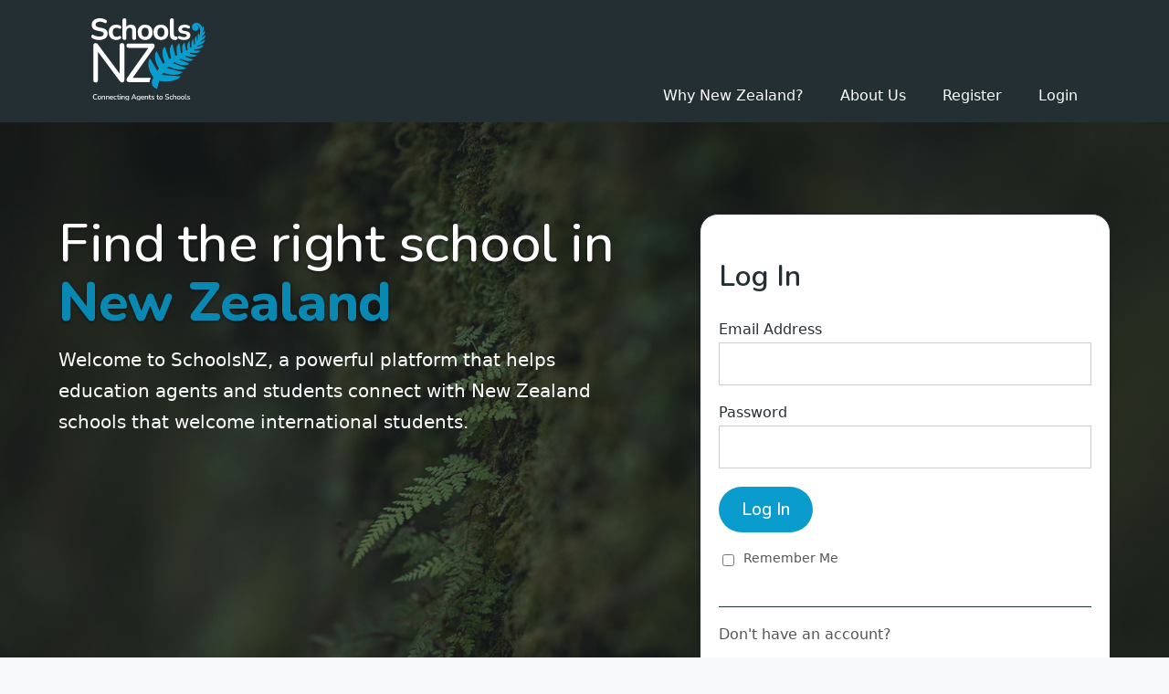

--- FILE ---
content_type: text/html; charset=UTF-8
request_url: https://schoolsnz.com/login/?lang=en
body_size: 5749
content:
<!DOCTYPE html>
<html lang="en">
<head>
    <meta charset="UTF-8">
    <meta name="viewport" content="width=device-width, initial-scale=1.0">
    <meta name="description" content="SchoolsNZ connects education agents and students with New Zealand schools. We make promoting, finding, and applying to NZ schools easier than ever.">
    <meta name="referrer" content="strict-origin-when-cross-origin">
    <title>Log In to SchoolsNZ | A Portal For International Students Wanting To Study In New Zealand</title>
    <link rel="canonical" href="https://schoolsnz.com/login/" />
    <link rel="preconnect" href="https://fonts.googleapis.com" />
    <link rel="preconnect" href="https://fonts.gstatic.com" crossorigin />
    <link href="https://fonts.googleapis.com/css2?family=Nunito:ital,wght@0,200..1000;1,200..1000&display=swap" rel="stylesheet" />
    <link rel="stylesheet" href="/css/styles26.css?79178" />
    <script src="/js/common.js" defer></script>
    <script>
        function _db(str, style){if(style){console.log('%c' + str, style)} else {console.log(str)}}
        function _st(func, t){window.setTimeout(func, t)}
        function _d(str){return document.querySelector(str)}
        function _da(str){return document.querySelectorAll(str)}
        function _dc(str){return document.createElement(str)}
        function _iq(){let qString = document.location.search, qStringBits; qString = qString.replace('?',''); qStringBits = qString.split('&'); for(let i = 0; i < qStringBits.length; i++){let bitBits = qStringBits[i].split('='); qs[bitBits[0]] = bitBits[1]}; qs.ultimate = document.location.href.substr(document.location.href.lastIndexOf('/')+1, document.location.href.length - document.location.href.lastIndexOf('/'))}
    </script>
</head>
<body><link rel="stylesheet" href="/css/nav26.css?79049" />
<div class="nav">
    <div class="logo-main"><a href="/login/"><img src="/assets/schoolsnz-logo-2025.svg" alt="SchoolsNZ logo (en)" /></a></div>
    <div class="nav-items">
        <a href="/login/#whynz">Why New Zealand?</a>
        <a href="/about/">About Us</a>
        <a href="/register/">Register</a>
        <a href="/login/">Login</a>
    </div>
    <div class="nav-menu">
        <div class="nav-menu-line"></div>
        <div class="nav-menu-line"></div>
        <div class="nav-menu-line"></div>
    </div>
</div>
<script src="/js/masonry.js" defer></script>
<script src="/js/login26.js" defer></script>
<link rel="stylesheet" href="/css/login26.css?13282" />
<link rel="stylesheet" href="/css/masonry.css" />
<div class="wrapper page-home">
    <div class="main">
        <div class="content">
            <div class="upper">
                <div class="background"></div>
                <div class="overlay"></div>
                <div class="home-upper">
                    <div class="home-intro">
                        <h1>Find the right school in<br/><span class="schoolsnz-blue heavy">New Zealand</span></h1>
                        <div class="home-blurb">
                            <p>Welcome to SchoolsNZ, a powerful platform that helps education agents and students connect with New Zealand schools that welcome international students.</p>
                        </div>
                    </div>
                    <div class="panel login-panel">
                        <div class="panel-inner">
                            <h2>Log In</h2>
                            <div class="login-item">
                                <div class="login-label">Email Address</div>
                                <input type="text" class="login-email" />
                            </div>
                            <div class="login-item">
                                <div class="login-label">Password</div>
 
                                <input type="password" class="login-password" />
                            </div>
                            <div class="login-item login-button-wrapper">
                                <div class="button login-button">Log In</div>
 
                                <img class="h-spinner hidden" src="/assets/spinner.svg" />
                            </div>
                            <div class="login-item remember-me-wrapper">
                                <input type="checkbox" class="remember-me" />
                                <div class="login-label">Remember Me</div>
 
                            </div>
                            <div class="error-message"></div>
                            <div class="login-lower">
                                <div class="login-label">Don't have an account?</div>
 
                                <div class="login-buttons">
                                    <a class="button button-alt" href="/register/">Register Here</a>
                                    <a href="/forgot/" class="button button-alt">Forgot Password</a>
                                </div>
                            </div>
                        </div>
                    </div>
                </div>
            </div>
            <div class="sub-intro-wrapper">
                <div class="sub-intro-left">
                    <p>You can easily search for schools by location, year level, gender, accommodation type, activities, or tuition fees. Explore detailed school profiles, view photos, access key documents, send inquiries, submit applications, and track enrolments - all within the SchoolsNZ platform.</p>
                    <p>Agents can create and share personalised shortlists with clients, making it easy to recommend the right school.</p>
                    <p>Search, compare, connect, apply - all in one place - with SchoolsNZ!</p>
                    <a class="button" href="/register/">Register Here</a>
                </div>
                <div class="sub-intro-right">
                    <div class="sub-intro-image">
                        <img src="/assets/waikato-dio-600x400.jpg" />
                    </div>
                </div>
            </div>
            <div class="features-wrapper">
                <h2 class="feature-title">Features of <span class="schoolsnz-blue heavy">SchoolsNZ</span></h2>
                <div class="features-wrapper-inner">
                    <div class="feature">
                        <div class="feature-image"></div>
                        <div class="feature-item-title">
                            Search for Schools
                        </div>
                        <div class="feature-text">
                            SchoolsNZ allows users to search for schools by location, year level, gender, accommodation, activities, or fees. Instantly find a selection of schools that match your criteria.
                        </div>
                    </div>
                    <div class="feature">
                        <div class="feature-image"></div>
                        <div class="feature-item-title">
                            View School Profiles
                        </div>
                        <div class="feature-text">
                            See what each school has to offer, compare your options, access essential documents, make inquiries, and apply online directly through SchoolsNZ.
                        </div>
                    </div>
                    <div class="feature">
                        <div class="feature-image"></div>
                        <div class="feature-item-title">
                            Create Customised Lists
                        </div>
                        <div class="feature-text">
                            Organise your favourite schools into customised lists for efficient decision-making. Share your lists of recommended schools with prospective students and parents for their final selection.
                        </div>
                    </div>
                    <div class="feature">
                        <div class="feature-image"></div>
                        <div class="feature-item-title">
                            Track Enrolment Activity
                        </div>
                        <div class="feature-text">
                            Online applications enable agents to track and monitor student enrolments. Schools can access detailed traffic reports, gaining insights into page visits and user interactions.
                        </div>
                    </div>
                </div>
            </div>
            <div class="who-uses">
                <h2 class="who-uses-title">
                    Who uses <span class="schoolsnz-blue heavy">SchoolsNZ?</span>
                </h2>
                <div class="who-uses-inner">
                    <div class="who-uses-item">
                        <div class="who-uses-item-title">
                            Agents
                        </div>
                        <div class="who-uses-text">
                            <p>As an education agent, you&rsquo;ll have access to a centralised platform featuring every code-signatory school in New Zealand, along with an interactive map and powerful search tools to help you quickly find and compare schools.</p>
                            <p>Easily organise schools into custom groups and share your recommended shortlists with prospective students and their families. SchoolsNZ integrates with our eSchool web enrolment platform, allowing you to submit applications online and track enrolments - all in one place.</p>
                            <p>You&rsquo;ll also have access to the most up-to-date school profiles, key contacts, and essential documents, ensuring the information you .share is accurate, relevant, and current.</p>
                            <p>SchoolsNZ streamlines your workflow, helping you focus on what matters most - supporting students and matching them with the right New Zealand schools.</p>
                            <p>We have more reasons why <a class="text-link" href="/why-should-agents-use-schoolsnz/">international education agents</a> should use SchoolsNZ.</p>
                        </div>
                    </div>
                    <div class="who-uses-item">
                        <div class="who-uses-item-title">
                            Students
                        </div>
                        <div class="who-uses-text">
                            <p>SchoolsNZ makes it easy to explore New Zealand schools with confidence and clarity. If you&rsquo;re working with an education agent, they can create and share a personalised list of recommended schools that match your interests, goals, and study plans.</p>
                            <p>Each school profile includes key details such as the website, location, photos, and a clear, consistent summary—all in one convenient place. This makes it simple to compare your options and find the best fit for you.</p>
                            <p>Whether you&rsquo;re just starting your research or ready to apply, the custom shortlists shared by your agent will give you access to the latest information, helping you make well-informed decisions about your education journey in New Zealand.</p>
                            <p>Excited? We have more reasons why <a class="text-link" href="/why-should-students-use-schoolsnz/">international students</a> should use SchoolsNZ, and information about <a class="text-link" href="/do-i-need-a-visa-to-study-in-new-zealand/">international student visa requirements.</a></p>
                        </div>
                    </div>
                    <div class="who-uses-item">
                        <div class="who-uses-item-title">
                            Schools
                        </div>
                        <div class="who-uses-text">
                            <p>SchoolsNZ enhances your school's visibility and brand presence in a centralised platform built specifically for international recruitment. Your profile appears alongside every other code-signatory school, making it easy for agents to discover, compare, and promote your school&rsquo;s unique offerings.</p>
                            <p>With built-in inquiry and enrolment tools, document-sharing, and detailed traffic reports, you can monitor engagement and fine-tune your marketing strategy. Our platform supports a professional brand image through rich content, photos, and up-to-date contact details - all of which you can easily update at any time to ensure agents have accurate and current information.</p>
                            <p>SchoolsNZ integrates with our eSchool web enrolment platform, allowing agents to access and share your online application form and track submitted enrolments for a streamlined application experience.</p>
                            <p>Not yet featured on SchoolsNZ?  We can tell you more about how <a class="text-link" href="/why-should-new-zealand-schools-use-schoolsnz/">your school will benefit</a> from listing on SchoolsNZ.</p>
                        </div>
                    </div>
                </div>
            </div>
            <div class="register-banner-outer">
                <div class="register-banner">
                    <div class="register-banner-title">
                        Register now for a 30-day free trial
                    </div>
                    <div class="register-banner-lower">
                        <div class="register-banner-text">
                            Explore SchoolsNZ free for one month! Register as an education agent or a New Zealand school. Start using SchoolsNZ today!
                        </div>
                        <a class="button" href="/register/">Register Now</a>
                    </div>
                </div>
            </div>
            <div class="eschool">
                <div class="eschool-inner">
                    <div class="eschool-logo"><img src="/assets/eschool-logo-tall-2025.svg" alt="ESchool Logo" /></div>
                    <div class="eschool-right">
                        <h2 class="eschool-title">
                            <span class="schoolsnz-blue heavy">SchoolsNZ</span> integrates with eSchool
                        </h2>
                        <div class="eschool-text">
                            <p>SchoolsNZ is developed and supported by Nui Software, a New Zealand-based company with over 30 years of experience working alongside schools in the international education sector.</p>
                            <p>Nui Software provides the eSchool international student management system and web enrolment platform, used by many NZ schools to manage international student enrolments, finance, accommodation and agent relationships.</p>
                            <p>SchoolsNZ integrates with eSchool, giving agents direct access to online applications and real-time enrolment tracking.</p>
                            <p>Built specifically for international recruitment, it&rsquo;s designed to help schools promote their programmes, share key information, and connect with agents more effectively.</p>
                            <p>Get in touch to find out how SchoolsNZ and eSchool can support your school or agency.</p>
                            <a class="button" href="mailto:schoolsnz@nui.global">Contact Us</a>
                            
                        </div>
                    </div>
                </div>
            </div>
            <div class="why-study">
                <div class="why-study-inner">
                    <div class="why-study-left">
                        <a name="whynz"></a>
                        <h2 class="why-study-title">
                             Why study in <span class="schoolsnz-blue heavy">New Zealand?</span>
                        </h2>
                        <div class="why-study-text">
                            <p>New Zealand&rsquo;s innovative educational approach allows students to pursue their interests and strengths in a supportive and nurturing learning environment.</p>
                            <p>Enjoy a diverse culture that fosters understanding and tolerance, stunning natural landscapes that inspire learning, and opportunities for global interactions.</p>
                            <p>Located in the heart of the Asia-Pacific region, New Zealand offers opportunities for global business and cultural exchange, opening doors to future career prospects and international collaborations.</p>
                            <p>We have more information about <a class="text-link" href="/why-study-in-new-zealand/">studying in New Zealand</a> as an international student, and
                            what it's like to <a class="text-link" href="/living-in-new-zealand-as-an-international-student/">live in New Zealand</a>.</p>
                            <p>We also have a list of <a class="text-link" href="/new-zealand-schools/school-list/">New Zealand schools grouped by city or township</a></p>
                            <a href="/register/" class="button">Register Here</a>
                        </div>
                    </div>
                    <div class="why-study-right">
                        <div class="one-stop-title">
                            Your One-Stop-Shop
                        </div>
                        <div class="one-stop-text">
                            <div class="one-stop-item">
                                <div class="one-stop-tick"><img src="/assets/tick.png" alt="A tick icon" /></div>
                                <div class="one-stop-item-text">A central hub for New Zealand schools</div>
                            </div>
                            <div class="one-stop-item">
                                <div class="one-stop-tick"><img src="/assets/tick.png" alt="A tick icon" /></div>
                                <div class="one-stop-item-text">Map-based school locations</div>
                            </div>
                            <div class="one-stop-item">
                                <div class="one-stop-tick"><img src="/assets/tick.png" alt="A tick icon" /></div>
                                <div class="one-stop-item-text">Quick and effective school search tools</div>
                            </div>
                            <div class="one-stop-item">
                                <div class="one-stop-tick"><img src="/assets/tick.png" alt="A tick icon" /></div>
                                <div class="one-stop-item-text">Organised lists for easy management</div>
                            </div>
                            <div class="one-stop-item">
                                <div class="one-stop-tick"><img src="/assets/tick.png" alt="A tick icon" /></div>
                                <div class="one-stop-item-text">Updated contact information</div>
                            </div>
                            <div class="one-stop-item">
                                <div class="one-stop-tick"><img src="/assets/tick.png" alt="A tick icon" /></div>
                                <div class="one-stop-item-text history-1">History of visited schools for easy reference</div>
                                <div class="one-stop-item-text history-2">History of visited schools</div>
                            </div>
                            <div class="one-stop-item">
                                <div class="one-stop-tick"><img src="/assets/tick.png" alt="A tick icon" /></div>
                                <div class="one-stop-item-text">Timely updates on school data</div>
                            </div>
                            <div class="one-stop-item">
                                <div class="one-stop-tick"><img src="/assets/tick.png" alt="A tick icon" /></div>
                                <div class="one-stop-item-text">Accessible marketplace for agents</div>
                            </div>
                            <div class="one-stop-item">
                                <div class="one-stop-tick"><img src="/assets/tick.png" alt="A tick icon" /></div>
                                <div class="one-stop-item-text">Direct enquiry and enrolment options</div>
                            </div>
                            <div class="one-stop-item">
                                <div class="one-stop-tick"><img src="/assets/tick.png" alt="A tick icon" /></div>
                                <div class="one-stop-item-text traffic-1">Detailed traffic reports for performance insights</div>
                                <div class="one-stop-item-text traffic-2">Traffic reports for performance insights</div>
                            </div>
                        </div>
                    </div>
                </div>
            </div>
            <div class="code-of-practice">
                <div class="code-of-practice-inner">
                    <h2 class="code-of-practice-title">
                        Education Code of Practice

                    </h2>
                    <div class="code-of-practice-text">
                        <p>The New Zealand Education Code of Practice (Pastoral Care of International Students) 2021 establishes schools&rsquo; responsibilities for the well-being and safety of international students. All schools listed on SchoolsNZ are Code signatories, demonstrating their commitment to student support.</p>
                        <p>Education agents, often the first point of contact for international students and families, must understand their responsibilities under the Code. Schools manage agents through reference checks and contracts, and agents must sign an agency agreement with each school before partnering.</p>
                        <a class="button" href="https://www2.nzqa.govt.nz/assets/Tertiary/The-Code/pastoral-care-code-of-practice-2021-english.pdf" target="_blank" rel="nopener">Learn More</a>
                    </div>
                </div>
            </div>
            <div class="gallery-wrapper">
                <section id="gallery" class="masonry" aria-live="polite"></section>
            </div>
        </div>
    </div>
</div>
<ul>
    <li><a class="text-link" href="/why-study-in-new-zealand/">Why Study in NZ?</a>
    <li><a class="text-link" href="/why-should-agents-use-schoolsnz/">SchoolsNZ for Agents</a></li>
    <li><a class="text-link" href="/why-should-students-use-schoolsnz/">SchoolsNZ for Students</a></li>
    <li><a class="text-link" href="/why-should-new-zealand-schools-use-schoolsnz/">SchoolsNZ for Schools</a></li>
    <li><a class="text-link" href="/living-in-new-zealand-as-an-international-student/">Living in New Zealand</a></li>
    <li><a class="text-link" href="/do-i-need-a-visa-to-study-in-new-zealand/">Student Visas</a></li>
</ul>
<!-- Lightbox -->
<div id="lightbox" class="lightbox" aria-hidden="true" role="dialog" aria-label="Image viewer">
    <div class="lightbox__inner">
        <img id="lightboxImg" class="lightbox__img" alt="Expanded gallery image" />
        <button class="lightbox__close" id="btnClose" aria-label="Close (Esc)">Close ✕</button>
        <button class="lightbox__nav lightbox__prev" id="btnPrev" aria-label="Previous (←)">Prev</button>
        <button class="lightbox__nav lightbox__next" id="btnNext" aria-label="Next (→)">Next</button>
    </div>
    <span class="visually-hidden" id="lbCounter" aria-live="polite"></span>
</div>
<link rel="stylesheet" href="/css/footer26.css?79344" />
<div class="footer">
    <img src="/assets/schoolsnz-logo-2025.svg" />
    <div class="footer-links">
        <a href="/privacy-policy/">Privacy Policy</a>
        <a href="/terms-of-service/">Terms of Service</a>
        <a href="mailto:schoolsnz@nui.global">Contact Us</a>
    </div>
    <div class="other-languages">
        <div class="other-languages-intro">
            Our website is available in the following languages:
        </div>
        <div class="other-languages-list">
            <a href="/login/?lang=en">English</a>
            <a href="/login/es/?lang=en">Español</a>
        </div>
    </div>
    <div class="legal">
        <div>This website and the SchoolsNZ brand are copyright 2026 by Nui Software.</div>
        <div>All rights reserved.</div>
    </div>
</div>

<script src="/js/nav26.js" defer></script>
<script>
  const root = "/"
  const lang = "en"
</script>
<!-- Google tag (gtag.js) -->
<script async src="https://www.googletagmanager.com/gtag/js?id=G-23K8ZKCRXD"></script>
<script>
  window.dataLayer = window.dataLayer || [];
  function gtag(){dataLayer.push(arguments);}
  gtag('js', new Date());
  gtag('config', 'G-23K8ZKCRXD');
</script>
</body>
</html>

--- FILE ---
content_type: text/css
request_url: https://schoolsnz.com/css/styles26.css?79178
body_size: 711
content:
:root {
    --background-color: #f7f9fa;
    --primary-color: #242f33;
    --font-family-base-heading: Nunito, Arial;
    --font-family-base: 'Segoe UI', system-ui, sans-serif;
    --font-weight-base: 300;
    --font-size-base: 16px;
    --schoolsnz-blue: #0988b2;
    --dark: #1f2426;
    --button: #0a9ccc;
    --text-colour: #555555;
}

* {box-sizing: border-box;}

html, body {display: flex; flex-direction: column; height: 100vh; margin: 0; padding: 0;}
body {height: 100vh; color: var(--primary-color); background-color: var(--background-color); font-size: var(--font-size-base); font-weight: var(--font-weight-base); font-family: var(--font-family-base);}

.content {flex: 1;}
.schoolsnz-blue {color: var(--schoolsnz-blue);}
.heavy {font-weight: 800;}
.button {display: inline-flex; justify-content: center; align-items: center; padding: 12px 25px; text-decoration: none; font-weight: 500; font-family: var(--font-family-base-heading); font-size: 1.2rem; border-radius: 1000px; color: white; background-color: var(--button); transition-duration: .3s; transition-property: opacity; cursor: pointer; user-select: none; white-space: nowrap;}
.button:hover {opacity: .8;}
.button-alt {margin-right: 10px; padding: 5px 12px 5px 12px; font-size: .9rem; background-color: white; border: 1px solid var(--primary-color); color: var(--text-colour);}
.button-alt:hover {background-color: #f0f0f0;}
.text-link {color: var(--schoolsnz-blue); font-weight: 600; text-decoration: none; transition-duration: .3s; transition-property: opacity, background-color;}
.text-link:hover {opacity: .8;}
.hidden {display: none!important;}
.flex {display: flex;}
.input-error {border: 1px solid red!important; background-color: rgba(255,0,0,.2)!important;}
.radio-error {box-shadow: 0px 0px 3px red, 0px 0px 3px red, 0px 0px 3px red!important;}

--- FILE ---
content_type: text/css
request_url: https://schoolsnz.com/css/nav26.css?79049
body_size: 514
content:
.nav {display: flex; justify-content: space-between; align-items: flex-end; padding: 20px 100px; background-color: var(--primary-color); color: white;}
.logo-main img {width: 125px;}
.nav-items {display: flex;}
.nav-items a {display: block; margin-right: 40px; text-decoration: none; color: white; font-weight: 200; white-space: nowrap;}
.nav-items a:last-child {margin-right: 0;}
.nav-menu {position: relative; display: none; width: 32px; height: 32px; margin-top: 3px; cursor: pointer; user-select: none;}
.nav-menu-line {position: absolute; width: 32px; height: 4px; background-color: var(--schoolsnz-blue); transition-duration: .1s; transform-origin: 50% 50%; transform: rotate(0deg);}
.nav-menu-line:first-child {top: 4px; left: 0;}
.nav-menu-line:nth-child(2) {top: 14px; left: 0;}
.nav-menu-line:nth-child(3) {top: 24px; left: 0;}
.nav-opening .nav-menu-line {top: 14px;}
.nav-open .nav-menu-line:first-child {top: 14px; transform: rotate(45deg);}
.nav-open .nav-menu-line:last-child {top: 14px; transform: rotate(-45deg);}
.nav-open .nav-menu-line:nth-child(2) {display: none;}

@media screen and (max-width: 460px) {
    .nav {align-items: center; padding: 15px 20px 10px 20px;}
    .nav-menu {display: block;}
    .logo-main img {width: 59px;}
    .nav-items {display: none;}
}

--- FILE ---
content_type: text/css
request_url: https://schoolsnz.com/css/login26.css?13282
body_size: 2315
content:
* {box-sizing: border-box;}
.wrapper {position: relative;}
.main {flex: 1; position: relative; display: flex; height: 100%;}
.background {position: absolute; top: 0; left: 0; right: 0; bottom: 0; background-image: url(../assets/Header-002.jpg); background-size: cover; background-position: center center;}
.overlay {position: absolute; z-index: 0; top: 0; left: 0; right: 0; bottom: 0; background-color: var(--dark); opacity: .6;}
.content {position: relative;}
.home-upper {position: relative; display: grid; grid-template-columns: 2fr 1fr; gap: 60px; padding: 100px 10% 0 10%;}
.page-home h1.schoolsnz-blue {font-weight: 800;}
h1 {color: white; font-weight: 500; line-height: 1.1; letter-spacing: -.5px; font-size: 3.7rem; font-family: var(--font-family-base-heading);}
.page-home h1 {margin: 0;}
.upper {position: relative;}
.home-intro h1 {text-shadow: 0px 1px 3px #111;}
.schoolsnz-blue {color: var(--schoolsnz-blue);}
.heavy {font-weight: 800;}
.home-blurb p {max-width: 600px; margin-top: 13px; color: white; font-size: 1.25rem; font-weight: 200; line-height: 1.7;}
.panel {background-color: white; border-radius: 20px; border: 1px solid var(--dark); box-shadow: 0px 1px 3px var(--dark);}
.panel-inner {padding: 20px;}
h2 {font-size: 2rem; font-weight: 600; font-family: var(--font-family-base-heading);}
.home-left {min-width: 386px; margin-right: 30px;}
.login-panel {width: 450px; min-width: 450px; max-width: 450px; margin-bottom: 100px;}
.login-item {margin-bottom: 20px;}
.login-label {margin-bottom: 5px; font-weight: 400;}
.login-email, .login-password {width: 100%; padding: 15px; border: 1px solid #ccc;}
.sub-intro-wrapper {display: flex; align-items: flex-start; padding: 100px 10% 100px 10%;}
.sub-intro-left {width: 60%; margin-right: 40px; font-size: 1.1rem; line-height: 1.7; font-family: var(--font-family-base); color: var(--text-colour)}
.sub-intro-left p:first-child {margin-top: 0;}
.sub-intro-right {width: 40%;}
.sub-intro-image {display: flex; justify-content: center; width: 480px; height: 320px; align-items: center; border-radius: 15px; overflow: hidden;}
.features-wrapper {margin-bottom: 50px; padding: 0 10% 0 10%;}
.features-wrapper-inner {display: grid; grid-template-columns: 1fr 1fr 1fr 1fr; gap: 20px;}
.feature {padding: 30px; background-color: white; border: 1px solid #eaeaea; border-radius: 15px;}
.feature-image {width: 245px; height: 147px; background-position: center; background-size: contain; background-repeat: no-repeat;}
.feature:nth-child(1) .feature-image {margin: 0 auto 40px auto; background-image: url("../assets/SchoolsNZ-Home-Graphic-Search Schools.svg");}
.feature:nth-child(2) .feature-image {margin: 0 auto 40px auto; background-image: url("../assets/SchoolsNZ-Home-Graphic-About Schools.svg");}
.feature:nth-child(3) .feature-image {margin: 0 auto 40px auto; background-image: url("../assets/SchoolsNZ-Home-Graphic-List Schools.svg");}
.feature:nth-child(4) .feature-image {margin: 0 auto 40px auto; background-image: url("../assets/SchoolsNZ-Home-Graphic-Track Activity.svg");}
.feature-title {font-size: 3rem;}
.feature-item-title {margin-bottom: 20px; font-family: var(--font-family-base-heading); font-size: 1.2rem; font-weight: 600;}
.feature-text {font-size: 1rem; line-height: 1.7; color: var(--text-colour);}
.who-uses {padding: 0 10% 0 10%;}
.who-uses-title {font-size: 3rem;}
.who-uses-inner {display: grid; grid-template-columns: 1fr 1fr 1fr; gap: 40px;}
.who-uses-item-title {margin-bottom: 20px; font-size: 1.8rem; font-weight: 600; font-family: var(--font-family-base-heading);}
.who-uses-text p:first-child {margin-top: 0;}
.who-uses-text {font-size: 1rem; line-height: 1.7; color: var(--text-colour);}
.register-banner-outer {margin: 40px 0 50px 0; padding: 0 10% 0 10%;}
.register-banner {padding: 50px; border: 1px solid var(--schoolsnz-blue); box-shadow: 0px 5px 30px 0px #00000025; border-radius: 15px;}
.register-banner-title {font-size: 2rem; font-family: var(--font-family-base-heading); font-weight: 600;}
.register-banner-lower {display: flex; justify-content: space-between; align-items: center;}
.register-banner-text {margin-right: 20px; color: var(--text-colour);}
.eschool {padding: 0 10% 0 10%;}
.eschool-inner {display:flex; padding: 40px; background-color: white; border-radius: 15px; border: 1px solid #eaeaea;}
.eschool-logo {margin-right: 60px;}
.eschool-logo img {width: 265px;}
.eschool-title {margin-top: 0; font-size: 2rem; font-weight: 600; font-family: var(--font-family-base-heading);}
.eschool-text {color: var(--text-colour); line-height: 1.7;}
.why-study {margin: 60px 0 40px 0; padding: 0 10% 0 10%;}
.why-study-left {margin-right: 20px; padding-right: 80px;}
.why-study-right {width: 524px; padding: 30px 40px 40px 40px; background-color: white; border-radius: 15px; border: 1px solid #eaeaea; box-shadow: 0px 5px 30px 0px #00000025; }
.why-study-title {margin: 0; font-family: var(--font-family-base-heading); font-size: 3rem; font-weight: 600;}
.why-study-inner {display: grid; grid-template-columns: 2fr 1fr; gap: 40px;}
.why-study-text {color: var(--text-colour); line-height: 1.7;}
.one-stop-title {margin-bottom: 40px; font-size: 2rem; font-family: var(--font-family-base-heading); font-weight: 600; white-space: nowrap;}
.one-stop-item {display: flex; align-items: center;}
.one-stop-tick {margin-right: 10px;}
.one-stop-item-text {padding-bottom: 10px; white-space: nowrap; color: var(--text-colour);}
.code-of-practice {margin-bottom: 40px; padding: 0 10% 0 10%;}
.code-of-practice-title {font-family: var(--font-family-base-heading); font-weight: 600; font-size: 3rem;}
.code-of-practice-text {color: var(--text-colour); line-height: 1.7;}
.code-of-practice-text p:first-child {margin-top: 0;}
.gallery-wrapper {padding: 0 10%;}
#gallery {margin: 60px auto;}
.login-lower {margin-top: 40px; padding-top: 20px; border-top: 1px solid var(--primary-color);}
.login-lower .login-label {color: var(--text-colour); font-weight: 300;}
.login-buttons {display: flex; justify-content: space-between; margin-top: 20px;}
.login-button-wrapper {display: flex; align-items: center;}
.h-spinner {width: 50px;}
.remember-me-wrapper {display: flex; justify-content: flex-start; align-items: center; color: var(--text-colour); font-weight: 300; font-size: .9rem;}
input[type="checkbox"] {display: block; margin-right: 10px;}
.error-message {display: none; color: red;}
.error .error-message {display: block; font-size: .9rem;}
.disabled {opacity: .5; pointer-events: none;}
.error .login-lower {margin-top: 10px;}
.error .remember-me-wrapper {margin-bottom: 10px;}
.traffic-2, .history-2 {display: none;}
ul {display: flex; justify-content: space-evenly; margin: 20px 0 60px 0; padding: 0 10%;}
li {list-style: none;}

@media screen and (max-width: 1590px) {
    .home-upper, .sub-intro-wrapper {padding: 100px 5% 0 5%;}
    .gallery-wrapper, .code-of-practice, .why-study, .eschool, .features-wrapper, .who-uses, .register-banner-outer {padding: 0 5%;}
}
@media screen and (max-width: 1420px) {
    .home-left {min-width: auto;}
    .feature-image {width: 180px; height: 107px; margin: 0;}
}
@media screen and (max-width: 1235px) {
    h1 {font-size: 2.7rem;}
}
@media screen and (max-width: 1200px) {
    .login-panel {width: 380px; min-width: 380px; max-width: 380px;}
    .sub-intro-image {width: 420px; height: 280px;}
    .sub-intro-left p {font-size: 1rem;}
}
@media screen and (max-width: 1140px) {
    h1 {font-size: 2.5rem;}
    .home-blurb p {font-size: 1rem;}
}
@media screen and (max-width: 1130px) {
    .features-wrapper-inner {grid-template-columns: 1fr 1fr; grid-template-rows: 1fr 1fr;}
}
@media screen and (max-width: 1045px) {
    .sub-intro-image {width: 390px; height: 260px;}
    .sub-intro-left {width: 100%; margin-right: 20px;}
    .register-banner-outer {padding: 20px;}
    .eschool-logo {margin-right: 40px;}
    .eschool-logo img {width: 175px; }
    .why-study-inner {grid-template-columns: auto;}
    .why-study-left {margin-right: 0; padding-right: 0;}
    .why-study-right {margin: 0 auto;}
    li {font-size: .8rem;}
}
@media screen and (max-width: 935px) {
    .home-upper {grid-template-columns: 1fr; gap: 20px;}
    .login-panel {margin: 0 auto 60px auto;}
    .home-blurb p {font-size: 1.25rem;}
    .register-banner-title {font-size: 1.5rem;}
    .sub-intro-image {width: 330px; height: 220px;}
}
@media screen and (max-width: 880px) {
    .who-uses-inner {display: grid; grid-template-columns: 1fr; gap: 20px;}
    ul {flex-direction: column; width: 100%; margin-top: 0; justify-content: center; text-align: center;}
    li {margin-bottom: 20px;}
}
@media screen and (max-width: 760px) {
    .home-upper {padding: 50px 5% 0 5%;}
    .sub-intro-wrapper {padding: 50px 5% 20px 5%;}
    .features-wrapper-inner {grid-template-columns: 1fr;}
    .who-uses-title, .why-study-title, .feature-title {font-size: 2rem;}
    .button, .button-alt {padding: 5px 15px; font-size: 1rem;}
    h1 {font-size: 2.2rem;}
    .home-blurb p {font-size: 1.1rem;}
    .login-panel h2 {margin: 0 0 20px 0;}
    .register-banner {padding: 20px;}
    .register-banner-lower {flex-direction: column;}
    .register-banner-lower .button {margin: 20px; padding: 10px 20px;}
    .eschool-inner {flex-direction: column;}
    .eschool-logo {margin: 0 auto 20px auto;}
    .why-study-right {padding: 20px 0 20px 20px;}
    .sub-intro-right {display: none;}
}
@media screen and (max-width: 460px) {
    .home-upper {flex-direction: column;}
}
@media screen and (max-width: 430px) {
    .home-upper {padding: 20px;}
    h1 {font-size: 2rem;}
    .login-panel {width: auto; min-width: auto; max-width: none; margin: 0;}
    .login-buttons {justify-content: center;}
    .login-buttons .button:first-child {margin-right: 5px;}
    .login-buttons .button:last-child {margin-left: 5px; margin-right: 0;}
    .login-panel h2 {font-size: 1.5rem;}
    .feature-item-title {margin-bottom: 5px;}
    .register-banner-title {margin-bottom: 10px; font-size: 1.1rem;}
    .register-banner-text {font-size: .9rem;}
    .who-uses-text {font-size: .9rem;}
    .eschool-title {font-size: 1rem;}
    .eschool-text {font-size: .9rem;}
    .why-study-right {width: 100%; padding: 20px;}
    .one-stop-title {margin-bottom: 20px; font-size: 1.6rem; text-align: center;}
    .one-stop-item-text {font-size: .9rem;}
    .one-stop-tick img {width: 15px;}
    .traffic-1, .history-1 {display: none;}
    .traffic-2, .history-2 {display: block;}
    .code-of-practice-title {font-size: 2rem; margin: 0 0 10px 0;}
    .code-of-practice-text {font-size: .9rem;}
    .gallery-wrapper {display: none;}
}

--- FILE ---
content_type: text/css
request_url: https://schoolsnz.com/css/masonry.css
body_size: 1108
content:
:root {
    --page-max: 100%;
    --gap: 16px;
    --bg: #0b0c10;
    --card: #f0f0f0;
    --text: #e7eaf0;
    --muted: #9aa3b2;
    --radius: 14px;
    --shadow: 0 6px 20px rgba(0,0,0,.25);
}

/* Masonry layout using CSS multi-columns */
.masonry{
    -webkit-column-break-inside: avoid;
    margin: 0 0 var(--gap);
    display: block;
    position: relative;
    border-radius: var(--radius);
    overflow: clip;
    background: var(--card);
    box-shadow: var(--shadow);
    transform: translateZ(0);
}
.masonry-item img{
    width: 100%;
    height: auto;
    display: block;
    aspect-ratio: auto;
    transition: transform .25s ease, filter .25s ease;
}
.masonry-item:hover img{ transform: scale(1.02); }
.caption{
    position: absolute;
    left: 10px; bottom: 10px;
    padding: 6px 10px;
    border-radius: 999px;
    background: rgba(0,0,0,.55);
    color: #f5f7fb;
    font-size: 12px;
    line-height: 1;
    letter-spacing: .2px;
    user-select: none;
    backdrop-filter: blur(4px);
}
/* Lightbox */
.lightbox{
    position: fixed; inset: 0; z-index: 50;
    display: none; /* toggled via [data-open] */
    place-items: center;
    background: rgba(0,0,0,.75);
}
.lightbox[data-open="true"]{ display: grid; }
.lightbox__inner {
    width: min(92vw, 1200px);
    height: 90vh;                /* was max-height; now a fixed box */
    position: relative;
    border-radius: var(--radius);
    overflow: hidden;
    box-shadow: var(--shadow);
    background: #000;
    display: flex;
    align-items: center;
    justify-content: center;
}
.lightbox__img {
    display: block;
    width: 100%;                 /* fill container */
    height: 100%;                /* fill container */
    object-fit: contain;         /* scale down, no crop */
}   
.lightbox__close, .lightbox__nav{
    position: absolute; top: 10px;
    background: rgba(0,0,0,.55);
    color: white; border: none; cursor: pointer;
    padding: 8px 10px; border-radius: 10px;
    font-size: 14px;
}
.lightbox__close{ right: 10px; }
.lightbox__nav{ top: 50%; transform: translateY(-50%); }
.lightbox__prev{ left: 10px; }
.lightbox__next{ right: 10px; }
.visually-hidden{ position: absolute; width:1px; height:1px; overflow:hidden; clip:rect(0 0 0 0); white-space:nowrap; clip-path: inset(50%); }
.title{
    font-size: clamp(22px, 3.2vw, 34px);
    font-weight: 700;
    letter-spacing: 0.2px;
    margin: 0 0 4px;
}
.subtitle{
    margin: 0 0 14px;
    color: var(--muted);
    font-size: 14px;
}


/* Masonry layout using CSS multi-columns */
.masonry{
    max-width: var(--page-max);
    margin: 0 auto;
    padding: 8px 16px 48px;
    column-gap: var(--gap);
    column-fill: balance;
}
/* Responsive column counts */
@media (min-width: 768px){ .masonry{ column-count: 2; } }
@media (min-width: 1100px){ .masonry{ column-count: 3; } }
@media (min-width: 1300px){ .masonry{ column-count: 4; } }
.masonry-item{
    break-inside: avoid;
    -webkit-column-break-inside: avoid;
    margin: 0 0 var(--gap);
    display: block;
    position: relative;
    border-radius: var(--radius);
    overflow: clip;
    background: var(--card);
    box-shadow: var(--shadow);
    transform: translateZ(0);
}
.masonry-item img{
    width: 100%;
    height: auto;
    display: block;
    aspect-ratio: auto;
    transition: transform .25s ease, filter .25s ease;
}
.masonry-item:hover img{ transform: scale(1.02); }
.caption{
    position: absolute;
    left: 10px; bottom: 10px;
    padding: 6px 10px;
    border-radius: 999px;
    background: rgba(0,0,0,.55);
    color: #f5f7fb;
    font-size: 12px;
    line-height: 1;
    letter-spacing: .2px;
    user-select: none;
}

--- FILE ---
content_type: text/css
request_url: https://schoolsnz.com/css/footer26.css?79344
body_size: 413
content:
.footer {
    display: flex;
    flex-direction: column;
    align-items: center;
    padding: 50px;
    background-color: var(--dark);
}
.footer img {
    width: 100px;
}
.footer-links {
    display: flex;
    justify-content: space-evenly;
    width: 360px;
    margin-top: 20px;
    font-size: .8rem;
}
.footer-links a {
    display: block;
    color: white;
    text-decoration: none;
    font-weight: 300;
}
.legal {
    display: flex;
    flex-direction: column;
    justify-content: center;
    align-items: center;
    width: 100%;
    margin-top: 20px;
    font-size: .8rem;
    color: #666;
    text-align: center;
}
.legal div {
    flex: 1;
    display: flex;
    justify-content: center;
    align-items: center;
    width: 100%; 
    margin-bottom: 10px;
}
.other-languages {
    color: white;
    font-size: .9rem;
}
.other-languages-intro {
    margin: 20px 0 10px 0;
    font-size: 1rem;
}
.other-languages-list {
    display: flex;
    justify-content: center;
    color: white;
}
.other-languages a {
    display: block;
    margin: 0 10px;
    color: var(--schoolsnz-blue);
    font-family: var(--font-family-base-heading);
    font-weight: 600;
    font-size: 1.2rem;
    text-decoration: none;
}

--- FILE ---
content_type: image/svg+xml
request_url: https://schoolsnz.com/assets/SchoolsNZ-Home-Graphic-Search%20Schools.svg
body_size: 5323
content:
<?xml version="1.0" encoding="UTF-8"?>
<svg id="Layer_1" data-name="Layer 1" xmlns="http://www.w3.org/2000/svg" viewBox="0 0 600 360">
  <defs>
    <style>
      .cls-1, .cls-2, .cls-3, .cls-4, .cls-5, .cls-6 {
        stroke-linecap: round;
        stroke-linejoin: round;
      }

      .cls-1, .cls-2, .cls-5 {
        stroke-width: 4.25px;
      }

      .cls-1, .cls-2, .cls-6 {
        stroke: #303c40;
      }

      .cls-1, .cls-5 {
        fill: #fff;
      }

      .cls-2, .cls-3, .cls-4, .cls-6 {
        fill: none;
      }

      .cls-3, .cls-4, .cls-5 {
        stroke: #0a9ccc;
      }

      .cls-3, .cls-4, .cls-6 {
        stroke-width: 4.25px;
      }

      .cls-3, .cls-6 {
        stroke-dasharray: 0 0 15 8;
      }

      .cls-7, .cls-6 {
        opacity: .2;
      }

      .cls-8 {
        fill: #0a9ccc;
        stroke-width: 0px;
      }
    </style>
  </defs>
  <g>
    <path class="cls-2" d="M283.75,6.01h0c-2.63,1.79-3.33,5.37-1.57,8.02l36.45,54.96c7.8,11.76,11.05,25.95,9.15,39.93l-1.37,10.1c-.56,4.13-3.8,7.39-7.93,7.98l-1.23.18c-3.87.55-6.99,3.46-7.81,7.29h0c-.97,4.56,1.57,9.14,5.96,10.72l9.75,3.52c11.39,4.11,16.29,17.53,10.21,28.01l-2.64,4.55c-2.44,4.2-1.11,9.58,3,12.17h0c3.94,2.48,9.13,1.55,11.97-2.15l30.43-39.66c1.31-1.71,1.17-4.12-.33-5.67h0c-2.51-2.59-2.49-6.71.05-9.28l4.59-4.64c2.11-2.14,5.39-2.59,8-1.11l3.18,1.81c2.27,1.29,5.15.26,6.09-2.18l11.1-28.78c1.5-3.88-.48-8.24-4.39-9.66h0c-3.04-1.11-6.45-.12-8.43,2.44l-3.38,4.38c-2.75,3.57-7.42,5.06-11.74,3.76l-20.05-6.05c-3.94-1.19-6.88-4.51-7.57-8.57l-3.81-22.17c-.38-2.23-2.45-3.77-4.7-3.49h0c-2.45.31-4.11,2.63-3.63,5.04l.86,4.25c.59,2.9-1.84,5.52-4.78,5.15h0c-1.58-.2-2.93-1.25-3.5-2.74l-18-46.81c-.4-1.04-1.08-1.94-1.98-2.59l-25.22-18.59c-1.99-1.46-4.68-1.51-6.72-.12Z"/>
    <path class="cls-2" d="M278.98,175.31l-18.78,41.48c-4.5,9.94-11.46,18.57-20.22,25.07l-27.04,20.08c-9.26,6.88-17.09,15.51-23.03,25.4l-15.55,25.89c-2.58,4.3-1.02,9.88,3.42,12.21l4.21,2.21c1.85.97,4.05,1.06,5.97.23l3.71-1.59c2.68-1.15,5.8-.5,7.8,1.62l4.25,4.5c.98,1.03,2.24,1.74,3.63,2.03l8.72,1.82c6.75,1.41,13.75-.76,18.52-5.75l7.2-7.55c5.77-6.04,9.85-13.5,11.83-21.61l4.16-17.06c1.5-6.17,5.01-11.67,9.96-15.64l9.05-7.25c2.73-2.18,6.41-2.76,9.67-1.5l4.66,1.79c1.97.76,4.21.18,5.56-1.45h0c1.71-2.06,1.48-5.1-.54-6.87l-4.39-3.86c-2.6-2.29-3.02-6.19-.96-8.97l25.97-35.14c1.6-2.17,1.46-5.16-.34-7.17l-8.1-9.03c-2.27-2.53-6.24-2.51-8.49.04l-3.48,3.94c-1.29,1.46-3.69.35-3.41-1.58l1.88-12.75c.37-2.51-1.38-4.83-3.89-5.18l-7.17-.99c-2-.28-3.94.8-4.77,2.64Z"/>
    <path class="cls-2" d="M198.73,342.63l5.95,3.53c1.95,1.16,1.81,4.02-.23,4.99l-7.52,3.57c-2.13,1.01-4.48-.87-3.98-3.17l1.57-7.1c.42-1.88,2.55-2.81,4.21-1.82Z"/>
  </g>
  <line class="cls-3" x1="169.58" y1="57.73" x2="295.52" y2="57.73"/>
  <line class="cls-3" x1="76.58" y1="141.93" x2="301.12" y2="141.93"/>
  <g class="cls-7">
    <rect class="cls-1" x="67.04" y="228.48" width="40.19" height="23.62"/>
    <polygon class="cls-1" points="110.76 228.48 87.14 204.86 63.52 228.48 110.76 228.48"/>
  </g>
  <line class="cls-6" x1="121.4" y1="240.29" x2="226.46" y2="240.29"/>
  <g class="cls-7">
    <rect class="cls-1" x="370.05" y="321.87" width="40.19" height="23.62"/>
    <polygon class="cls-1" points="413.76 321.87 390.14 298.25 366.52 321.87 413.76 321.87"/>
  </g>
  <line class="cls-6" x1="355.87" y1="333.68" x2="248.63" y2="333.68"/>
  <line class="cls-3" x1="435.83" y1="246.02" x2="300.47" y2="246.02"/>
  <g class="cls-7">
    <rect class="cls-1" x="507.16" y="58.89" width="40.19" height="23.62"/>
    <polygon class="cls-1" points="550.87 58.89 527.25 35.27 503.63 58.89 550.87 58.89"/>
  </g>
  <line class="cls-6" x1="492.98" y1="70.7" x2="357.63" y2="70.7"/>
  <g class="cls-7">
    <rect class="cls-1" x="530.93" y="146.55" width="40.19" height="23.62"/>
    <polygon class="cls-1" points="574.64 146.55 551.02 122.93 527.4 146.55 574.64 146.55"/>
  </g>
  <line class="cls-6" x1="516.75" y1="158.36" x2="381.4" y2="158.36"/>
  <g>
    <rect class="cls-5" x="22.22" y="130.12" width="40.19" height="23.62"/>
    <polygon class="cls-5" points="65.93 130.12 42.31 106.49 18.69 130.12 65.93 130.12"/>
  </g>
  <polyline class="cls-4" points="56.72 106.49 65.22 115 86.36 93.86"/>
  <g>
    <rect class="cls-5" x="115.22" y="45.92" width="40.19" height="23.62"/>
    <polygon class="cls-5" points="158.94 45.92 135.32 22.3 111.7 45.92 158.94 45.92"/>
  </g>
  <polyline class="cls-4" points="149.72 22.3 158.23 30.81 179.36 9.67"/>
  <g>
    <rect class="cls-5" x="450" y="234.21" width="40.19" height="23.62"/>
    <polygon class="cls-5" points="493.71 234.21 470.09 210.59 446.47 234.21 493.71 234.21"/>
  </g>
  <polyline class="cls-4" points="484.5 210.59 493 219.1 514.14 197.96"/>
  <g class="cls-7">
    <rect class="cls-8" x="23.05" y="131.97" width="40.19" height="23.62"/>
    <polygon class="cls-8" points="66.77 131.97 43.15 108.35 19.53 131.97 66.77 131.97"/>
  </g>
  <g class="cls-7">
    <rect class="cls-8" x="116.06" y="47.78" width="40.19" height="23.62"/>
    <polygon class="cls-8" points="159.77 47.78 136.15 24.16 112.53 47.78 159.77 47.78"/>
  </g>
  <g class="cls-7">
    <rect class="cls-8" x="450.84" y="236.07" width="40.19" height="23.62"/>
    <polygon class="cls-8" points="494.55 236.07 470.93 212.45 447.31 236.07 494.55 236.07"/>
  </g>
</svg>

--- FILE ---
content_type: text/javascript
request_url: https://schoolsnz.com/js/common.js
body_size: 1395
content:
var qs = {}

function ajax(data, url, mode, callback, contentType, passenger, responseType){
    // ---------------------------
    //console.log(" * ajax")
    var xhr = new XMLHttpRequest()
    var ct ='application/json'

    xhr.open(mode, url, true)
    if(!responseType){
        xhr.setRequestHeader('Accept', 'application/json')
        xhr.responseType = 'json'
    } else {
        xhr.setRequestHeader('Accept', responseType)
        xhr.responseType = responseType
    }

    if((contentType !== 'blank') && (contentType !== null) && (contentType !== undefined)){
        ct = contentType
        xhr.setRequestHeader('Content-Type', ct)
    } else {
        xhr.headers && delete xhr.headers['Content-type']
    }
    xhr.onreadystatechange = function(evt){
        if(evt.target.readyState === 4){
            let response = evt.target.response
            if(response === null){
                response = {"status": evt.target.status}
            } else {
                response.status = evt.target.status
            }
            if(passenger){
                response[passenger.prop] = passenger.value
            }
            callback(response)
        }
    }
    if((mode === 'POST') || (mode === 'PATCH') || (mode === 'DELETE') || (mode === 'PUT')){
        if(ct === 'application/json'){
            xhr.send(JSON.stringify(data))
        } else {
            xhr.send(data)
        }
    } else {
        xhr.send(null)
    }
}

function d(str){
    // ------------------------
    return document.querySelector(str)
}

function da(str){
    // ------------------------
    return document.querySelectorAll(str)
}

function dc(str){
    // ------------------------
    return document.createElement(str)
}

function hideModal(){
    // ------------------------
    console.log("* hideModal")
    d('.h-shutter').classList.add('hidden')
}

function interpretQueryString(){
    // ------------------------
    console.log("* interpretQueryString")
    var qsParts = document.location.search.split('&')
    for(var i = 0; i < qsParts.length; i++){
        var qbits = qsParts[i].split('=')
        var key = qbits[0].replace('?', '')
        var val = qbits[1]
        if(key !== ''){
            qs[key] = val
        }
    }
}

function getValueFromCookie(v){
    // ---------------------------
    var cookie = document.cookie
    var cookieBits = cookie.split(';')
    for(var i = 0; i < cookieBits.length; i++){
        var c = cookieBits[i].split('=')
        var cO = c[0].trim()
        if(cO.toString() === v.toString()){
            return c[1]
        }
    }
    return null
}

function dynamicSort(property) {
    // ---------------------------
    var sortOrder = 1

    if(property[0] === "-") {
        sortOrder = -1
        property = property.substr(1)
    }

    return function (a,b) {
        if(sortOrder == -1){
            return b[property].toString().localeCompare(a[property].toString())
        } else {
            return a[property].toString().localeCompare(b[property].toString())
        }        
    }
}

function dynamicSortNumeric(property) {
    // ---------------------------
    var sortOrder = 1

    if(property[0] === "-") {
        sortOrder = -1
        property = property.substr(1)
    }
    return function (a,b) {
        if(sortOrder == -1){
            return b[property]-a[property]
        } else {
            return a[property]-b[property]
        }
    }
}

function cl(str){
    // ------------------------
    console.log(str)
}

function niceTextCamel(str, noDashes){
    // ------------------------
    var nice = str.substr(0,1).toUpperCase()

    for(var i = 1; i < str.length; i++){
        var char = str.substr(i,1)
        if(noDashes && char === '-'){
            if(i+1 < str.length){
                i++
                nice += ' ' + str.substr(i,1).toUpperCase()
            }
        } else {
            if(char !== char.toUpperCase()){
                nice += char
            } else {
                nice += ' ' + char
            }
        }
    }

    return nice
}

function niceTextSnake(str){
    // ------------------------
    var nice = str.substr(0,1).toUpperCase()

    for(var i = 1; i < str.length; i++){
        var char = str.substr(i,1)
        if(char === '_'){
            nice += ' '
            i++
            nice += str.substr(i,1).toUpperCase()
        } else {
            nice += char
        }
    }

    return nice
}

function imageLoadError(evt){
    // ------------------------
    var target = evt.target
    if(target.getAttribute('src') !== root + 'img/missing-image.svg'){
        var wrapper = target.parentNode
        target.setAttribute('src', root + 'img/missing-image.svg')
        target.setAttribute('width', '50%')
        target.setAttribute('height', '50%')
        wrapper.style.display = 'flex'
        wrapper.style.flexDirection = 'column'
        wrapper.style.alignItems = 'center'
        while(!wrapper.classList.contains('h-image-wrapper')){
            wrapper.style.width = '100%'
            wrapper.style.height = '100%'
            wrapper = wrapper.parentNode
        }
    }
}

--- FILE ---
content_type: image/svg+xml
request_url: https://schoolsnz.com/assets/eschool-logo-tall-2025.svg
body_size: 23279
content:
<?xml version="1.0" encoding="UTF-8"?>
<svg id="Layer_1" data-name="Layer 1" xmlns="http://www.w3.org/2000/svg" viewBox="0 0 283.46 282.08">
  <defs>
    <style>
      .cls-1 {
        fill: #0a9ccc;
      }

      .cls-2 {
        fill: #1f2426;
      }
    </style>
  </defs>
  <path class="cls-1" d="M224.99,6.62L181.21,0c17.52,3.83,25.65,16.77,30.47,27.91l-28.43,21.22c-2.36-6.33-3.58-12.03-10.99-14.07-3.45-.86-6.13-.09-7.67,1.33-1.54,1.42-2.54,3.6-2.98,6.52-.44,2.9.26,9.21,11.43,19.44,12.55,9.06,33.83,32.06,29.92,53.7-2.54,16.8-17.29,27.41-32.61,30.1-2.55.55-5.48.88-8.99.97l-4.75-35.88-56.15,7.44-2.46-18.56,37.27-4.94-4.86-36.63-37.26,4.94-2.4-18.07,56.14-7.44-4.85-36.64L54.53,12.94c-3.25.43-5.54,3.42-5.11,6.67l17.86,134.77c.43,3.25,3.42,5.54,6.67,5.11l85.55-11.34,43.1,6.52c3.24.49,6.27-1.74,6.76-4.98L229.98,13.38c.49-3.24-1.74-6.27-4.98-6.76Z"/>
  <path class="cls-2" d="M42.27,234c.77-.58,1.16-1.43,1.16-2.54,0-3.51-.48-6.67-1.43-9.47-.96-2.8-2.34-5.19-4.16-7.16-1.82-1.97-4.01-3.48-6.56-4.53-2.56-1.05-5.44-1.57-8.64-1.57-4.38,0-8.27,1-11.69,3-3.42,2-6.1,4.76-8.04,8.27-1.94,3.51-2.91,7.61-2.91,12.29s1,8.96,3,12.47c2,3.51,4.85,6.22,8.55,8.13,3.7,1.91,8.1,2.86,13.21,2.86,2.4,0,5-.32,7.81-.97,2.8-.65,5.28-1.65,7.44-3,1.11-.68,1.89-1.48,2.36-2.4.46-.92.63-1.83.51-2.73-.12-.89-.48-1.65-1.06-2.26-.59-.62-1.37-.97-2.36-1.06-.99-.09-2.13.23-3.42.97-1.79.99-3.68,1.68-5.68,2.08-2,.4-3.8.6-5.41.6-4.62,0-8.12-1.25-10.49-3.74-1.88-1.98-3-4.78-3.39-8.36h27.93c1.42,0,2.51-.29,3.28-.88ZM11.11,228.22c.22-1.75.61-3.35,1.23-4.76.95-2.19,2.34-3.88,4.16-5.08,1.82-1.2,4.02-1.8,6.61-1.8,2.34,0,4.3.51,5.87,1.52,1.57,1.02,2.77,2.48,3.6,4.39.69,1.59,1.08,3.51,1.19,5.73H11.11ZM76.17,224.1l-8.63-1.82c-3.06-.63-5.23-1.52-6.49-2.65-1.27-1.13-1.9-2.65-1.9-4.55,0-1.69.46-3.15,1.39-4.4.92-1.24,2.26-2.2,4-2.89,1.74-.69,3.83-1.03,6.26-1.03s4.49.24,6.49.71c2.01.47,3.99,1.27,5.94,2.38,1.11.63,2.1.9,2.97.79.87-.1,1.6-.45,2.18-1.03s.95-1.28,1.11-2.1c.16-.82.09-1.65-.2-2.5-.29-.84-.86-1.56-1.7-2.14-2.27-1.53-4.83-2.69-7.68-3.49-2.85-.79-5.86-1.19-9.03-1.19s-6.17.41-8.83,1.23c-2.67.82-4.96,1.99-6.89,3.52-1.93,1.53-3.42,3.35-4.47,5.47-1.06,2.11-1.58,4.46-1.58,7.05,0,4.12,1.23,7.43,3.68,9.94,2.46,2.51,6.19,4.29,11.21,5.35l8.71,1.82c3.28.69,5.59,1.56,6.93,2.61,1.35,1.06,2.02,2.51,2.02,4.36,0,2.22-.95,4.03-2.85,5.43-1.9,1.4-4.94,2.1-9.11,2.1-2.85,0-5.57-.32-8.16-.95-2.59-.63-5.04-1.64-7.37-3.01-1-.63-1.93-.87-2.77-.71-.85.16-1.55.57-2.1,1.23-.55.66-.9,1.43-1.03,2.3-.13.87-.01,1.76.36,2.65.37.9,1.03,1.66,1.98,2.3,1.64,1.06,3.48,1.94,5.54,2.65,2.06.71,4.25,1.24,6.57,1.58,2.32.34,4.65.52,6.97.52,3.38,0,6.42-.4,9.11-1.19,2.69-.79,5-1.93,6.93-3.41,1.93-1.48,3.41-3.25,4.44-5.31,1.03-2.06,1.54-4.36,1.54-6.89,0-3.96-1.28-7.13-3.84-9.51-2.56-2.38-6.46-4.12-11.68-5.23ZM127.13,218.4c-1.8-1.11-3.71-1.9-5.74-2.38-2.03-.48-3.92-.71-5.66-.71-3.06,0-5.83.46-8.32,1.39-2.48.92-4.59,2.25-6.34,3.96-1.74,1.72-3.08,3.8-4,6.26-.93,2.46-1.39,5.24-1.39,8.36,0,4.12.82,7.71,2.46,10.77,1.64,3.06,3.96,5.43,6.97,7.09,3.01,1.66,6.55,2.49,10.61,2.49,1.74,0,3.59-.24,5.55-.71,1.95-.47,3.8-1.24,5.54-2.3.79-.47,1.33-1.08,1.62-1.82.29-.74.38-1.49.28-2.26-.11-.77-.4-1.43-.87-1.98-.47-.55-1.07-.91-1.78-1.07-.71-.16-1.52,0-2.42.48-1.22.69-2.42,1.19-3.6,1.5-1.19.32-2.34.47-3.44.47-3.43,0-6.09-1.12-7.96-3.37-1.88-2.24-2.81-5.32-2.81-9.23,0-2.01.24-3.77.71-5.31.47-1.53,1.17-2.81,2.1-3.84.92-1.03,2.05-1.82,3.37-2.38,1.32-.55,2.85-.83,4.59-.83,1.11,0,2.27.17,3.48.52,1.21.34,2.4.86,3.57,1.54.9.47,1.72.65,2.46.51.74-.13,1.36-.47,1.86-1.03.5-.55.83-1.21.99-1.98.16-.77.1-1.52-.16-2.26-.27-.74-.82-1.37-1.66-1.9ZM163.66,217.05c-2.01-1.16-4.57-1.74-7.68-1.74s-5.9.73-8.36,2.18c-1.78,1.05-3.22,2.47-4.32,4.23v-18.37c0-1.64-.44-2.88-1.31-3.72-.87-.84-2.1-1.27-3.68-1.27s-2.8.42-3.64,1.27c-.85.85-1.27,2.09-1.27,3.72v47.05c0,1.64.42,2.89,1.27,3.76.84.87,2.06,1.31,3.64,1.31,3.33,0,4.99-1.69,4.99-5.07v-17.35c0-3.01.86-5.43,2.57-7.25,1.72-1.82,4.03-2.73,6.93-2.73,2.38,0,4.13.69,5.27,2.06,1.13,1.37,1.7,3.56,1.7,6.57v18.69c0,1.64.44,2.89,1.31,3.76.87.87,2.1,1.31,3.68,1.31s2.8-.44,3.64-1.31c.84-.87,1.27-2.12,1.27-3.76v-19.17c0-3.59-.5-6.56-1.51-8.91-1-2.35-2.51-4.11-4.52-5.27ZM205.41,217.76c-2.96-1.64-6.44-2.46-10.46-2.46-3.01,0-5.73.46-8.16,1.39-2.43.92-4.52,2.27-6.26,4.04-1.74,1.77-3.08,3.88-4,6.34-.93,2.46-1.39,5.24-1.39,8.36,0,4.12.82,7.7,2.46,10.73,1.64,3.04,3.93,5.37,6.89,7.01,2.96,1.64,6.44,2.46,10.46,2.46,3.01,0,5.73-.46,8.16-1.39,2.43-.92,4.51-2.27,6.26-4.04,1.74-1.77,3.08-3.89,4-6.38.92-2.48,1.39-5.28,1.39-8.4,0-4.12-.82-7.68-2.46-10.69-1.64-3.01-3.93-5.33-6.89-6.97ZM203.55,242.44c-.82,1.88-1.97,3.29-3.45,4.24-1.48.95-3.19,1.43-5.15,1.43-2.96,0-5.33-1.07-7.13-3.21-1.8-2.14-2.69-5.29-2.69-9.47,0-2.8.41-5.13,1.23-7.01.82-1.87,1.97-3.27,3.44-4.2,1.48-.92,3.19-1.39,5.15-1.39,2.96,0,5.33,1.04,7.13,3.13,1.79,2.09,2.69,5.24,2.69,9.46,0,2.8-.41,5.14-1.23,7.01ZM248.61,217.76c-2.96-1.64-6.44-2.46-10.46-2.46-3.01,0-5.73.46-8.16,1.39-2.43.92-4.52,2.27-6.26,4.04-1.74,1.77-3.08,3.88-4,6.34-.93,2.46-1.39,5.24-1.39,8.36,0,4.12.82,7.7,2.46,10.73,1.64,3.04,3.93,5.37,6.89,7.01,2.96,1.64,6.44,2.46,10.46,2.46,3.01,0,5.73-.46,8.16-1.39,2.43-.92,4.51-2.27,6.26-4.04,1.74-1.77,3.08-3.89,4-6.38.92-2.48,1.39-5.28,1.39-8.4,0-4.12-.82-7.68-2.46-10.69-1.64-3.01-3.93-5.33-6.89-6.97ZM246.75,242.44c-.82,1.88-1.97,3.29-3.45,4.24-1.48.95-3.19,1.43-5.15,1.43-2.96,0-5.33-1.07-7.13-3.21-1.8-2.14-2.69-5.29-2.69-9.47,0-2.8.41-5.13,1.23-7.01.82-1.87,1.97-3.27,3.44-4.2,1.48-.92,3.19-1.39,5.15-1.39,2.96,0,5.33,1.04,7.13,3.13,1.79,2.09,2.69,5.24,2.69,9.46,0,2.8-.41,5.14-1.23,7.01ZM283.07,247.9c-.27-.5-.77-.7-1.51-.59-.37.05-.74.09-1.11.12-.37.03-.77.04-1.19.04-1.9,0-3.37-.58-4.39-1.74-1.03-1.16-1.55-2.96-1.55-5.39v-36.99c0-1.64-.44-2.88-1.31-3.72-.87-.84-2.1-1.27-3.68-1.27s-2.8.42-3.64,1.27c-.85.85-1.27,2.09-1.27,3.72v37.47c0,4.86,1.11,8.54,3.33,11.05,2.22,2.51,5.52,3.76,9.9,3.76.58,0,1.16-.03,1.74-.08.58-.05,1.13-.11,1.66-.16,1.21-.16,2.08-.61,2.61-1.35.53-.74.79-1.77.79-3.09,0-1.53-.13-2.55-.4-3.05Z"/>
  <path class="cls-2" d="M2.83,266.03c-.3,0-.52.08-.68.24-.16.16-.24.39-.24.7v10.92c0,.3.08.53.24.7.16.17.39.25.68.25s.54-.08.7-.25c.15-.17.23-.4.23-.7v-10.92c0-.31-.08-.54-.24-.7-.16-.16-.39-.24-.69-.24ZM12.93,270.24c-.46-.25-1.03-.38-1.72-.38-.72,0-1.37.17-1.92.51-.44.27-.78.63-1.03,1.1v-.66c0-.3-.07-.52-.22-.68-.15-.15-.36-.23-.65-.23s-.49.08-.64.23c-.15.15-.23.38-.23.68v7.12c0,.29.08.51.23.67.16.16.37.24.66.24.61,0,.91-.3.91-.91v-4.13c0-.76.22-1.37.65-1.82.43-.45,1.01-.68,1.74-.68.62,0,1.07.17,1.36.52.29.34.44.89.44,1.64v4.47c0,.29.08.51.23.67.15.16.38.24.68.24s.5-.08.66-.24c.15-.16.23-.38.23-.67v-4.58c0-.78-.11-1.43-.34-1.95-.23-.52-.57-.9-1.02-1.16ZM21.67,277.23c-.11.01-.24.04-.4.08-.16.04-.35.06-.56.06-.61,0-1.04-.16-1.31-.48-.27-.32-.4-.8-.4-1.43v-4.06h2.08c.24,0,.42-.06.55-.19.13-.12.2-.29.2-.51,0-.23-.07-.4-.2-.52-.13-.12-.32-.18-.55-.18h-2.08v-1.83c0-.3-.08-.52-.23-.68-.15-.15-.37-.23-.66-.23s-.51.08-.67.23c-.16.15-.24.38-.24.68v1.83h-1.07c-.24,0-.42.06-.55.18-.13.12-.2.29-.2.52s.07.38.2.51c.13.12.31.19.55.19h1.07v4.2c0,.7.12,1.29.36,1.78.24.49.6.86,1.09,1.1.49.25,1.09.37,1.8.37.19,0,.41-.02.65-.06.24-.04.44-.09.58-.13.17-.05.28-.15.35-.3.07-.15.1-.32.1-.5,0-.25-.04-.42-.13-.51-.08-.09-.19-.13-.32-.13ZM30.68,274.62c.12-.1.18-.25.18-.45,0-.66-.09-1.26-.26-1.8-.17-.54-.43-.99-.77-1.36-.34-.37-.75-.66-1.22-.86-.47-.2-1.02-.29-1.62-.29-.82,0-1.55.19-2.19.57-.64.38-1.15.91-1.52,1.58-.37.68-.55,1.47-.55,2.37s.19,1.72.56,2.4c.37.67.9,1.19,1.58,1.55.68.36,1.5.54,2.45.54.5,0,1.02-.07,1.55-.2s1-.34,1.41-.61c.18-.12.3-.25.37-.4s.1-.29.07-.44c-.02-.14-.09-.26-.19-.36-.1-.09-.23-.15-.39-.16-.16-.01-.34.04-.54.16-.36.23-.73.39-1.13.48-.4.09-.78.14-1.13.14-.94,0-1.65-.26-2.15-.79-.42-.45-.65-1.09-.71-1.91h5.65c.24,0,.42-.05.53-.15ZM24.51,273.67c.04-.39.12-.75.26-1.07.2-.46.5-.82.88-1.09.39-.26.86-.39,1.41-.39.5,0,.92.11,1.26.33.34.22.59.54.77.95.15.35.22.78.24,1.26h-4.81ZM37.37,269.84c-.8.06-1.45.27-1.96.64-.38.27-.67.64-.87,1.11v-.79c0-.3-.07-.52-.22-.68-.15-.15-.36-.23-.65-.23s-.49.08-.64.23c-.15.15-.23.38-.23.68v7.12c0,.29.08.51.23.67.16.16.38.24.68.24s.54-.08.69-.24c.15-.16.22-.38.22-.67v-4.04c0-.72.2-1.29.61-1.71.4-.42.99-.66,1.76-.73l.34-.04c.27-.02.47-.11.61-.26.13-.15.18-.35.16-.6-.01-.25-.08-.43-.2-.55-.13-.12-.3-.17-.51-.16ZM45.9,270.24c-.46-.25-1.03-.38-1.72-.38-.72,0-1.37.17-1.92.51-.44.27-.78.63-1.03,1.1v-.66c0-.3-.07-.52-.22-.68-.15-.15-.36-.23-.65-.23s-.49.08-.64.23c-.15.15-.23.38-.23.68v7.12c0,.29.08.51.23.67.16.16.37.24.66.24.61,0,.91-.3.91-.91v-4.13c0-.76.22-1.37.65-1.82.43-.45,1.01-.68,1.74-.68.62,0,1.07.17,1.36.52.29.34.44.89.44,1.64v4.47c0,.29.08.51.23.67.15.16.38.24.68.24s.5-.08.66-.24c.15-.16.23-.38.23-.67v-4.58c0-.78-.11-1.43-.34-1.95-.23-.52-.57-.9-1.02-1.16ZM55.1,270.23c-.52-.25-1.17-.37-1.97-.37-.45,0-.93.05-1.44.16-.51.11-1.03.29-1.55.53-.19.07-.32.18-.4.32-.08.14-.11.29-.11.44,0,.15.05.29.13.41.08.12.2.2.34.24.14.04.31,0,.52-.09.44-.23.86-.39,1.27-.48.41-.09.8-.14,1.18-.14.65,0,1.12.15,1.41.45.28.3.43.78.43,1.46v.46h-.61c-1.28,0-2.3.08-3.06.24-.75.16-1.29.43-1.62.8-.33.37-.49.88-.49,1.52,0,.51.14.97.41,1.37.27.4.65.72,1.13.96.48.24,1.02.36,1.63.36.49,0,.92-.08,1.3-.25.38-.17.7-.41.95-.72.15-.19.27-.41.37-.65v.67c0,.29.08.51.23.67.15.16.36.24.62.24.27,0,.48-.08.62-.24.14-.16.21-.38.21-.67v-4.58c0-.81-.13-1.47-.37-1.98s-.63-.89-1.15-1.14ZM54.91,275.2c0,.46-.1.87-.29,1.23-.2.36-.46.64-.79.85-.33.21-.72.31-1.16.31-.55,0-.97-.14-1.28-.42-.31-.28-.46-.64-.46-1.09,0-.34.1-.61.31-.81s.56-.34,1.06-.42c.5-.08,1.18-.12,2.03-.12h.59v.48ZM63.99,277.23c-.11.01-.24.04-.4.08-.16.04-.35.06-.56.06-.61,0-1.04-.16-1.31-.48-.27-.32-.4-.8-.4-1.43v-4.06h2.08c.24,0,.42-.06.55-.19.13-.12.2-.29.2-.51,0-.23-.07-.4-.2-.52-.13-.12-.31-.18-.55-.18h-2.08v-1.83c0-.3-.08-.52-.23-.68-.15-.15-.37-.23-.66-.23s-.51.08-.67.23c-.16.15-.24.38-.24.68v1.83h-1.07c-.24,0-.42.06-.55.18-.13.12-.2.29-.2.52s.07.38.2.51c.13.12.32.19.55.19h1.07v4.2c0,.7.12,1.29.36,1.78.24.49.6.86,1.09,1.1.49.25,1.09.37,1.8.37.19,0,.41-.02.65-.06.24-.04.44-.09.58-.13.17-.05.28-.15.35-.3.07-.15.1-.32.1-.5,0-.25-.04-.42-.13-.51-.08-.09-.19-.13-.32-.13ZM66.61,269.93c-.29,0-.5.08-.66.25-.15.17-.23.4-.23.71v6.95c0,.31.08.55.23.72.16.17.37.26.66.26s.52-.09.68-.26c.16-.17.23-.41.23-.72v-6.95c0-.31-.08-.55-.24-.71-.16-.17-.38-.25-.67-.25ZM66.61,266.05c-.36,0-.63.09-.83.26-.2.17-.3.42-.3.76s.1.57.3.75c.2.18.47.27.83.27s.63-.09.83-.27.29-.43.29-.75-.1-.58-.29-.76c-.2-.17-.47-.26-.83-.26ZM75.93,270.41c-.63-.37-1.39-.55-2.25-.55-.65,0-1.25.1-1.77.31-.53.21-.98.51-1.35.91-.37.4-.66.87-.86,1.42-.2.55-.3,1.17-.3,1.87,0,.91.18,1.71.53,2.39.36.68.85,1.2,1.49,1.57.63.37,1.39.55,2.27.55.64,0,1.23-.1,1.75-.31.53-.21.98-.51,1.35-.9.37-.39.66-.87.86-1.42.2-.56.3-1.18.3-1.87,0-.93-.18-1.72-.53-2.4-.36-.67-.85-1.19-1.49-1.56ZM75.83,276.07c-.21.46-.49.81-.86,1.05-.37.24-.79.36-1.28.36-.75,0-1.35-.27-1.8-.8-.45-.53-.68-1.31-.68-2.32,0-.68.1-1.25.31-1.71.21-.46.5-.81.86-1.04.37-.23.8-.35,1.3-.35.74,0,1.33.26,1.78.78.45.52.68,1.29.68,2.32,0,.68-.1,1.25-.31,1.71ZM86.3,270.24c-.46-.25-1.03-.38-1.72-.38-.72,0-1.37.17-1.92.51-.44.27-.78.63-1.03,1.1v-.66c0-.3-.07-.52-.22-.68s-.36-.23-.65-.23-.49.08-.64.23c-.15.15-.23.38-.23.68v7.12c0,.29.08.51.23.67.15.16.37.24.66.24.61,0,.91-.3.91-.91v-4.13c0-.76.22-1.37.65-1.82.43-.45,1.01-.68,1.74-.68.62,0,1.07.17,1.36.52.29.34.44.89.44,1.64v4.47c0,.29.08.51.23.67.15.16.38.24.68.24s.5-.08.66-.24c.15-.16.23-.38.23-.67v-4.58c0-.78-.11-1.43-.34-1.95-.23-.52-.57-.9-1.02-1.16ZM95.5,270.23c-.52-.25-1.17-.37-1.97-.37-.45,0-.93.05-1.44.16-.51.11-1.03.29-1.55.53-.19.07-.32.18-.4.32s-.11.29-.11.44c0,.15.05.29.13.41.08.12.2.2.34.24.14.04.31,0,.52-.09.44-.23.86-.39,1.27-.48.41-.09.8-.14,1.18-.14.65,0,1.12.15,1.41.45.28.3.43.78.43,1.46v.46h-.61c-1.28,0-2.3.08-3.06.24-.75.16-1.29.43-1.62.8-.33.37-.49.88-.49,1.52,0,.51.14.97.41,1.37.27.4.65.72,1.13.96.48.24,1.02.36,1.63.36.49,0,.92-.08,1.3-.25.38-.17.7-.41.95-.72.15-.19.27-.41.37-.65v.67c0,.29.08.51.23.67.16.16.36.24.62.24.27,0,.48-.08.62-.24.14-.16.21-.38.21-.67v-4.58c0-.81-.13-1.47-.37-1.98s-.63-.89-1.15-1.14ZM95.31,275.2c0,.46-.1.87-.29,1.23-.2.36-.46.64-.79.85-.33.21-.72.31-1.16.31-.55,0-.97-.14-1.28-.42-.31-.28-.46-.64-.46-1.09,0-.34.1-.61.31-.81.21-.2.56-.34,1.06-.42.5-.08,1.18-.12,2.03-.12h.59v.48ZM103.1,277.34c-.08.01-.17.02-.25.03-.08,0-.18,0-.29,0-.46,0-.82-.15-1.06-.44-.24-.29-.36-.73-.36-1.33v-8.67c0-.3-.08-.52-.24-.68s-.38-.23-.67-.23-.5.08-.66.23c-.15.15-.23.38-.23.68v8.78c0,1.02.23,1.8.7,2.34.47.54,1.17.81,2.09.81.11,0,.22,0,.34,0,.12,0,.23-.02.34-.03.24-.04.41-.12.52-.26.11-.14.16-.33.16-.58,0-.27-.03-.45-.09-.54-.06-.09-.16-.13-.3-.12ZM114.85,271.98l-1.89-.39c-.75-.15-1.28-.38-1.6-.68-.32-.3-.48-.69-.48-1.19,0-.44.12-.82.35-1.14.23-.32.56-.57,1-.75.43-.18.94-.27,1.52-.27s1.11.07,1.59.2c.48.14.95.36,1.42.67.2.13.39.19.55.17.17-.02.3-.08.41-.19.11-.11.17-.24.2-.39s.02-.31-.04-.47c-.05-.16-.16-.29-.31-.4-.51-.39-1.09-.68-1.74-.87-.65-.19-1.34-.28-2.07-.28-.69,0-1.32.09-1.91.27-.58.18-1.08.44-1.5.78-.42.34-.74.74-.97,1.2-.23.46-.35.97-.35,1.53,0,.93.28,1.66.83,2.21.55.55,1.39.94,2.52,1.18l1.91.39c.81.17,1.38.39,1.73.67.34.28.52.66.52,1.13,0,.58-.24,1.05-.72,1.42-.48.36-1.23.54-2.24.54-.7,0-1.35-.08-1.94-.24-.59-.16-1.16-.41-1.69-.76-.19-.13-.36-.18-.52-.15-.15.03-.29.1-.39.22-.11.12-.18.26-.21.42-.03.16-.01.32.05.49.06.17.19.31.36.45.37.25.78.46,1.25.63.46.17.96.3,1.48.38.52.08,1.06.12,1.6.12.74,0,1.4-.09,1.99-.26.59-.17,1.09-.42,1.51-.74.42-.32.74-.7.96-1.15.23-.45.34-.95.34-1.5,0-.87-.29-1.56-.87-2.08-.58-.52-1.47-.91-2.65-1.16ZM125.06,277.23c-.11.01-.24.04-.4.08-.16.04-.35.06-.56.06-.61,0-1.04-.16-1.31-.48-.27-.32-.4-.8-.4-1.43v-4.06h2.08c.24,0,.42-.06.55-.19s.2-.29.2-.51c0-.23-.07-.4-.2-.52s-.32-.18-.55-.18h-2.08v-1.83c0-.3-.08-.52-.23-.68-.15-.15-.37-.23-.66-.23s-.51.08-.67.23c-.16.15-.24.38-.24.68v1.83h-1.07c-.24,0-.42.06-.55.18-.13.12-.2.29-.2.52s.07.38.2.51c.13.12.31.19.55.19h1.07v4.2c0,.7.12,1.29.36,1.78.24.49.6.86,1.09,1.1.49.25,1.09.37,1.8.37.19,0,.41-.02.65-.06.24-.04.44-.09.58-.13.17-.05.28-.15.35-.3.07-.15.1-.32.1-.5,0-.25-.04-.42-.13-.51-.08-.09-.19-.13-.32-.13ZM133.39,269.89c-.3,0-.52.07-.68.22-.15.15-.23.38-.23.69v4.13c0,.75-.21,1.35-.63,1.81-.42.46-.97.69-1.65.69-.62,0-1.07-.17-1.35-.5-.29-.33-.43-.85-.43-1.55v-4.58c0-.31-.08-.54-.24-.69-.16-.15-.38-.22-.67-.22s-.51.07-.66.22c-.15.15-.23.38-.23.69v4.56c0,.78.12,1.43.35,1.95.23.52.58.91,1.05,1.17.47.26,1.05.39,1.75.39s1.33-.18,1.85-.53c.38-.26.68-.6.91-1.02v.61c0,.29.08.51.23.67.15.16.37.24.64.24.58,0,.87-.3.87-.91v-7.12c0-.31-.08-.54-.23-.69-.16-.15-.37-.22-.66-.22ZM143.85,266.03c-.29,0-.5.08-.66.23-.16.15-.23.38-.23.68v4.51c-.21-.41-.51-.75-.92-1.03-.55-.37-1.21-.56-1.97-.56s-1.43.18-2,.55c-.58.37-1.02.88-1.35,1.55-.32.66-.48,1.47-.48,2.4s.16,1.71.48,2.4c.32.68.77,1.2,1.35,1.57.58.36,1.24.54,2,.54s1.43-.19,1.99-.58c.4-.28.71-.63.92-1.05v.69c0,.29.08.51.23.67.15.16.37.24.66.24s.5-.08.66-.24c.16-.16.23-.38.23-.67v-10.99c0-.3-.08-.52-.24-.68s-.38-.23-.67-.23ZM142.68,276.07c-.21.46-.49.81-.86,1.05-.37.24-.79.36-1.28.36-.75,0-1.35-.27-1.8-.8-.45-.53-.68-1.31-.68-2.32,0-.68.1-1.25.31-1.71.21-.46.5-.81.86-1.04.37-.23.8-.35,1.3-.35.74,0,1.33.26,1.78.78.45.52.68,1.29.68,2.32,0,.68-.1,1.25-.31,1.71ZM154.64,274.62c.12-.1.18-.25.18-.45,0-.66-.09-1.26-.26-1.8-.17-.54-.43-.99-.77-1.36-.34-.37-.75-.66-1.22-.86-.47-.2-1.02-.29-1.62-.29-.82,0-1.55.19-2.19.57-.64.38-1.15.91-1.52,1.58-.37.68-.55,1.47-.55,2.37s.19,1.72.56,2.4c.37.67.9,1.19,1.58,1.55.68.36,1.5.54,2.45.54.5,0,1.02-.07,1.55-.2s1-.34,1.41-.61c.18-.12.3-.25.37-.4.07-.15.1-.29.07-.44-.02-.14-.09-.26-.19-.36-.1-.09-.23-.15-.39-.16-.16-.01-.34.04-.54.16-.36.23-.73.39-1.13.48-.4.09-.78.14-1.13.14-.94,0-1.65-.26-2.15-.79-.42-.45-.65-1.09-.71-1.91h5.65c.24,0,.42-.05.53-.15ZM148.47,273.67c.04-.39.12-.75.26-1.07.2-.46.5-.82.88-1.09.39-.26.86-.39,1.41-.39.5,0,.92.11,1.26.33.34.22.59.54.77.95.15.35.22.78.24,1.26h-4.81ZM163.17,270.24c-.46-.25-1.03-.38-1.72-.38-.72,0-1.37.17-1.92.51-.44.27-.78.63-1.03,1.1v-.66c0-.3-.07-.52-.22-.68s-.36-.23-.65-.23-.49.08-.64.23c-.15.15-.23.38-.23.68v7.12c0,.29.08.51.23.67.15.16.37.24.66.24.61,0,.91-.3.91-.91v-4.13c0-.76.22-1.37.65-1.82.43-.45,1.01-.68,1.74-.68.62,0,1.07.17,1.36.52.29.34.44.89.44,1.64v4.47c0,.29.08.51.23.67.15.16.38.24.68.24s.5-.08.66-.24c.15-.16.23-.38.23-.67v-4.58c0-.78-.11-1.43-.34-1.95-.23-.52-.57-.9-1.02-1.16ZM171.92,277.23c-.11.01-.24.04-.4.08-.16.04-.35.06-.56.06-.61,0-1.04-.16-1.31-.48-.27-.32-.4-.8-.4-1.43v-4.06h2.08c.24,0,.42-.06.55-.19.13-.12.2-.29.2-.51,0-.23-.07-.4-.2-.52-.13-.12-.32-.18-.55-.18h-2.08v-1.83c0-.3-.08-.52-.23-.68-.15-.15-.37-.23-.66-.23s-.51.08-.67.23c-.16.15-.24.38-.24.68v1.83h-1.07c-.24,0-.42.06-.55.18-.13.12-.2.29-.2.52s.07.38.2.51c.13.12.31.19.55.19h1.07v4.2c0,.7.12,1.29.36,1.78.24.49.6.86,1.09,1.1.49.25,1.09.37,1.8.37.19,0,.41-.02.65-.06.24-.04.44-.09.58-.13.17-.05.28-.15.35-.3.07-.15.1-.32.1-.5,0-.25-.04-.42-.13-.51-.08-.09-.19-.13-.32-.13ZM189.66,266.03c-.25,0-.44.04-.57.13-.13.09-.26.25-.37.47l-4.37,8.19-4.39-8.19c-.12-.23-.25-.38-.38-.47-.14-.09-.33-.13-.58-.13-.26,0-.47.07-.62.22-.16.15-.23.37-.23.65v11.06c0,.27.07.49.22.64.15.15.36.23.63.23s.48-.08.61-.23c.14-.15.21-.37.21-.64v-8.42l3.74,6.87c.09.17.2.29.32.38s.27.13.46.13.34-.04.45-.12c.11-.08.21-.21.3-.39l3.74-6.92v8.47c0,.27.07.49.21.64.14.15.35.23.62.23s.48-.08.61-.23c.14-.15.21-.37.21-.64v-11.06c0-.29-.07-.5-.21-.65-.14-.15-.34-.22-.61-.22ZM198.76,270.23c-.52-.25-1.17-.37-1.97-.37-.45,0-.93.05-1.44.16-.51.11-1.03.29-1.55.53-.19.07-.32.18-.4.32-.08.14-.11.29-.11.44,0,.15.05.29.13.41.08.12.2.2.34.24.14.04.31,0,.52-.09.44-.23.86-.39,1.27-.48.41-.09.8-.14,1.18-.14.65,0,1.12.15,1.41.45.28.3.43.78.43,1.46v.46h-.61c-1.28,0-2.3.08-3.06.24-.75.16-1.29.43-1.62.8-.33.37-.49.88-.49,1.52,0,.51.14.97.41,1.37.27.4.65.72,1.13.96.48.24,1.02.36,1.63.36.49,0,.92-.08,1.3-.25.38-.17.7-.41.95-.72.15-.19.27-.41.37-.65v.67c0,.29.08.51.23.67.16.16.36.24.62.24.27,0,.48-.08.62-.24.14-.16.21-.38.21-.67v-4.58c0-.81-.13-1.47-.37-1.98s-.63-.89-1.15-1.14ZM198.57,275.2c0,.46-.1.87-.29,1.23-.2.36-.46.64-.79.85-.33.21-.72.31-1.16.31-.55,0-.97-.14-1.28-.42-.31-.28-.46-.64-.46-1.09,0-.34.1-.61.31-.81.21-.2.56-.34,1.06-.42.5-.08,1.18-.12,2.03-.12h.59v.48ZM209.07,270.24c-.46-.25-1.03-.38-1.72-.38-.72,0-1.37.17-1.92.51-.44.27-.78.63-1.03,1.1v-.66c0-.3-.07-.52-.22-.68s-.36-.23-.65-.23-.49.08-.64.23c-.15.15-.23.38-.23.68v7.12c0,.29.08.51.23.67.16.16.37.24.66.24.61,0,.91-.3.91-.91v-4.13c0-.76.22-1.37.65-1.82.43-.45,1.01-.68,1.74-.68.62,0,1.07.17,1.36.52.29.34.44.89.44,1.64v4.47c0,.29.08.51.23.67.15.16.38.24.68.24s.5-.08.66-.24c.15-.16.23-.38.23-.67v-4.58c0-.78-.11-1.43-.34-1.95-.23-.52-.57-.9-1.02-1.16ZM218.26,270.23c-.52-.25-1.17-.37-1.97-.37-.45,0-.93.05-1.44.16-.51.11-1.03.29-1.55.53-.19.07-.32.18-.4.32s-.11.29-.11.44c0,.15.05.29.13.41.08.12.2.2.34.24.14.04.31,0,.52-.09.44-.23.86-.39,1.27-.48.41-.09.8-.14,1.18-.14.65,0,1.12.15,1.41.45.28.3.43.78.43,1.46v.46h-.61c-1.28,0-2.3.08-3.06.24-.75.16-1.29.43-1.62.8-.33.37-.49.88-.49,1.52,0,.51.14.97.41,1.37.27.4.65.72,1.13.96.48.24,1.02.36,1.63.36.49,0,.92-.08,1.3-.25.38-.17.7-.41.95-.72.15-.19.27-.41.37-.65v.68c0,.29.08.51.23.67.16.16.36.24.62.24.27,0,.48-.08.62-.24.14-.16.21-.38.21-.67v-4.58c0-.81-.13-1.47-.37-1.98-.25-.51-.63-.89-1.15-1.14ZM218.08,275.2c0,.46-.1.87-.29,1.23-.2.36-.46.64-.79.85-.33.21-.72.31-1.16.31-.55,0-.97-.14-1.28-.42-.31-.28-.46-.64-.46-1.09,0-.34.1-.61.31-.81.21-.2.56-.34,1.06-.42.5-.08,1.18-.12,2.03-.12h.59v.48ZM229.33,269.89c-.27,0-.49.08-.65.23s-.24.38-.24.68v.68c-.2-.43-.5-.78-.92-1.06-.56-.38-1.23-.57-1.99-.57-.58,0-1.11.1-1.59.31-.48.21-.89.5-1.23.88-.34.38-.6.83-.78,1.35s-.28,1.11-.28,1.76c0,.87.16,1.62.48,2.27.32.65.77,1.15,1.35,1.51.58.36,1.26.54,2.05.54s1.41-.19,1.98-.57c.44-.29.76-.66.96-1.11v1.38c0,.82-.21,1.44-.62,1.86s-1.04.63-1.87.63c-.4,0-.84-.05-1.31-.15-.47-.1-.96-.29-1.49-.58-.15-.08-.3-.11-.44-.07-.14.04-.25.11-.35.21-.09.11-.16.23-.19.37-.03.14-.01.28.04.42.06.14.18.25.36.35.49.3,1.03.51,1.63.64.6.13,1.22.2,1.86.2,1.34,0,2.36-.34,3.06-1.03.7-.69,1.05-1.71,1.05-3.06v-7.18c0-.3-.08-.52-.23-.68-.16-.15-.37-.23-.66-.23ZM228.16,275.72c-.2.44-.49.78-.85,1.01-.37.24-.81.36-1.34.36-.76,0-1.37-.26-1.82-.78-.45-.52-.68-1.24-.68-2.14,0-.59.1-1.11.31-1.54.21-.43.5-.77.86-1.01.37-.24.81-.36,1.32-.36.77,0,1.38.26,1.83.78s.67,1.23.67,2.12c0,.59-.1,1.11-.3,1.55ZM240.09,274.62c.12-.1.18-.25.18-.45,0-.66-.09-1.26-.26-1.8-.17-.54-.43-.99-.77-1.36-.34-.37-.75-.66-1.22-.86-.47-.2-1.02-.29-1.62-.29-.82,0-1.55.19-2.19.57-.64.38-1.15.91-1.52,1.58-.37.68-.55,1.47-.55,2.37s.19,1.72.56,2.4c.37.67.9,1.19,1.58,1.55.68.36,1.5.54,2.45.54.5,0,1.02-.07,1.55-.2s1-.34,1.41-.61c.18-.12.3-.25.37-.4.07-.15.1-.29.07-.44-.02-.14-.09-.26-.19-.36-.1-.09-.23-.15-.39-.16-.16-.01-.34.04-.54.16-.36.23-.73.39-1.13.48-.4.09-.78.14-1.13.14-.94,0-1.65-.26-2.15-.79-.42-.45-.65-1.09-.71-1.91h5.65c.24,0,.42-.05.53-.15ZM233.92,273.67c.04-.39.12-.75.26-1.07.2-.46.5-.82.88-1.09s.86-.39,1.41-.39c.5,0,.92.11,1.26.33.34.22.59.54.77.95.15.35.22.78.24,1.26h-4.81ZM253.82,270.24c-.43-.25-.97-.38-1.64-.38-.72,0-1.36.19-1.9.56-.45.31-.78.71-1.01,1.2-.18-.54-.45-.96-.82-1.25-.45-.34-1.04-.52-1.76-.52s-1.3.18-1.8.53c-.39.28-.68.67-.91,1.11v-.7c0-.3-.07-.52-.22-.68-.15-.15-.36-.23-.65-.23s-.49.08-.64.23c-.16.15-.23.38-.23.68v7.12c0,.29.08.51.23.67.15.16.37.24.66.24.61,0,.91-.3.91-.91v-4.08c0-.8.19-1.42.56-1.87.37-.45.89-.68,1.54-.68.58,0,1,.17,1.25.52.25.34.37.88.37,1.62v4.49c0,.29.08.51.24.67.16.16.38.24.67.24s.5-.08.66-.24c.16-.16.23-.38.23-.67v-4.08c0-.8.19-1.42.57-1.87.38-.45.9-.68,1.55-.68.58,0,1,.17,1.26.52.25.34.38.88.38,1.62v4.49c0,.29.08.51.23.67.16.16.37.24.66.24s.51-.08.67-.24c.16-.16.24-.38.24-.67v-4.58c0-.78-.11-1.43-.32-1.95-.21-.52-.53-.9-.96-1.16ZM264.94,274.62c.12-.1.18-.25.18-.45,0-.66-.09-1.26-.26-1.8-.17-.54-.43-.99-.77-1.36-.34-.37-.75-.66-1.22-.86-.47-.2-1.02-.29-1.62-.29-.82,0-1.55.19-2.19.57-.64.38-1.15.91-1.52,1.58-.37.68-.55,1.47-.55,2.37s.19,1.72.56,2.4c.37.67.9,1.19,1.58,1.55.68.36,1.5.54,2.45.54.5,0,1.02-.07,1.55-.2s1-.34,1.41-.61c.18-.12.3-.25.37-.4.07-.15.1-.29.07-.44-.02-.14-.09-.26-.19-.36-.1-.09-.23-.15-.39-.16-.16-.01-.34.04-.54.16-.36.23-.73.39-1.13.48-.4.09-.78.14-1.13.14-.94,0-1.65-.26-2.15-.79-.42-.45-.65-1.09-.71-1.91h5.65c.24,0,.42-.05.53-.15ZM258.77,273.67c.04-.39.12-.75.26-1.07.2-.46.5-.82.88-1.09.39-.26.86-.39,1.41-.39.5,0,.92.11,1.26.33.34.22.59.54.77.95.15.35.22.78.24,1.26h-4.81ZM273.48,270.24c-.46-.25-1.03-.38-1.72-.38-.72,0-1.37.17-1.92.51-.44.27-.78.63-1.03,1.1v-.66c0-.3-.07-.52-.22-.68s-.36-.23-.65-.23-.49.08-.64.23c-.15.15-.23.38-.23.68v7.12c0,.29.08.51.23.67.15.16.37.24.66.24.61,0,.91-.3.91-.91v-4.13c0-.76.22-1.37.65-1.82.43-.45,1.01-.68,1.74-.68.62,0,1.07.17,1.36.52.29.34.44.89.44,1.64v4.47c0,.29.08.51.23.67.15.16.38.24.68.24s.5-.08.66-.24c.15-.16.23-.38.23-.67v-4.58c0-.78-.11-1.43-.34-1.95-.23-.52-.57-.9-1.02-1.16ZM282.54,277.37c-.08-.09-.19-.13-.32-.13-.11.01-.24.04-.4.08-.16.04-.35.06-.56.06-.61,0-1.04-.16-1.31-.48-.27-.32-.4-.8-.4-1.43v-4.06h2.08c.24,0,.42-.06.55-.19.13-.12.2-.29.2-.51,0-.23-.07-.4-.2-.52-.13-.12-.32-.18-.55-.18h-2.08v-1.83c0-.3-.08-.52-.23-.68-.15-.15-.37-.23-.66-.23s-.51.08-.67.23c-.16.15-.24.38-.24.68v1.83h-1.07c-.24,0-.42.06-.55.18-.13.12-.2.29-.2.52s.07.38.2.51c.13.12.31.19.55.19h1.07v4.2c0,.7.12,1.29.36,1.78.24.49.6.86,1.09,1.1.49.25,1.09.37,1.8.37.19,0,.41-.02.65-.06.24-.04.44-.09.58-.13.17-.05.28-.15.35-.3.07-.15.1-.32.1-.5,0-.25-.04-.42-.13-.51Z"/>
</svg>

--- FILE ---
content_type: image/svg+xml
request_url: https://schoolsnz.com/assets/SchoolsNZ-Home-Graphic-About%20Schools.svg
body_size: 6978
content:
<?xml version="1.0" encoding="UTF-8"?>
<svg id="Layer_1" data-name="Layer 1" xmlns="http://www.w3.org/2000/svg" viewBox="0 0 600 360">
  <defs>
    <style>
      .cls-1, .cls-2, .cls-3, .cls-4, .cls-5, .cls-6, .cls-7, .cls-8, .cls-9 {
        stroke-width: 4.25px;
      }

      .cls-1, .cls-2, .cls-6, .cls-8, .cls-9 {
        stroke: #303c40;
      }

      .cls-1, .cls-3, .cls-8, .cls-9 {
        stroke-miterlimit: 10;
      }

      .cls-1, .cls-7 {
        fill: #fff;
      }

      .cls-2, .cls-3, .cls-4, .cls-5, .cls-6, .cls-8, .cls-9 {
        fill: none;
      }

      .cls-2, .cls-4, .cls-5, .cls-6, .cls-7 {
        stroke-linejoin: round;
      }

      .cls-2, .cls-4, .cls-5, .cls-6, .cls-7, .cls-9 {
        stroke-linecap: round;
      }

      .cls-3, .cls-4, .cls-5, .cls-7 {
        stroke: #0a9ccc;
      }

      .cls-4 {
        stroke-dasharray: 0 0 15 8;
      }

      .cls-6, .cls-10, .cls-9 {
        opacity: .2;
      }

      .cls-10, .cls-11 {
        fill: #0a9ccc;
        stroke-width: 0px;
      }
    </style>
  </defs>
  <line class="cls-4" x1="351.17" y1="106.52" x2="393.3" y2="56.75"/>
  <line class="cls-4" x1="484.99" y1="164.3" x2="372.24" y2="164.3"/>
  <line class="cls-4" x1="464.25" y1="268.37" x2="367.51" y2="206.22"/>
  <line class="cls-4" x1="234.59" y1="241.42" x2="254.18" y2="219.1"/>
  <line class="cls-4" x1="132.87" y1="174.37" x2="227.5" y2="168.75"/>
  <line class="cls-4" x1="157.5" y1="106.52" x2="232.67" y2="136.53"/>
  <g>
    <rect class="cls-1" x="402.84" y="6.52" width="144.38" height="100" rx="8.92" ry="8.92"/>
    <path class="cls-3" d="M464.95,78.83l23.27-18.43c2.5-1.98,2.5-5.77,0-7.75l-23.27-18.43c-3.24-2.57-8.01-.26-8.01,3.88v36.87c0,4.13,4.77,6.44,8.01,3.88Z"/>
  </g>
  <g>
    <circle class="cls-7" cx="302.25" cy="164.3" r="65.24"/>
    <rect class="cls-7" x="345.61" y="232.22" width="25.59" height="95.28" rx="12.79" ry="12.79" transform="translate(-86.27 184.79) rotate(-25.92)"/>
    <circle class="cls-7" cx="302.25" cy="164.3" r="45.56"/>
    <line class="cls-7" x1="330.77" y1="222.98" x2="337.58" y2="237.01"/>
  </g>
  <g>
    <path class="cls-6" d="M178.49,302.75l16.97-45.97c-25.39-9.37-53.56,3.61-62.93,29-9.37,25.39,3.61,53.56,29,62.93,25.39,9.37,53.56-3.61,62.93-29,4.34-11.75,3.88-24.1-.38-34.9l-45.59,17.93Z"/>
    <path class="cls-5" d="M239.05,269.46c-4.94-12.54-14.99-23-28.62-28.03l-16.97,45.97,45.59-17.93Z"/>
  </g>
  <g>
    <polygon class="cls-2" points="576.87 128.16 471.11 183.57 505.61 192.23 576.87 128.16"/>
    <polygon class="cls-2" points="519.05 195.63 566.55 207.35 576.87 128.16 519.05 195.63"/>
    <polyline class="cls-2" points="505.61 192.23 512.45 223.28 519.05 195.63"/>
    <line class="cls-2" x1="512.45" y1="223.28" x2="532.47" y2="198.94"/>
  </g>
  <g>
    <rect class="cls-1" x="10.12" y="150.28" width="88.9" height="118.09" rx="7.34" ry="7.34"/>
    <line class="cls-6" x1="21.74" y1="174.07" x2="87.4" y2="174.07"/>
    <line class="cls-6" x1="21.74" y1="201.31" x2="87.4" y2="201.31"/>
    <line class="cls-6" x1="21.74" y1="214.93" x2="87.4" y2="214.93"/>
    <line class="cls-6" x1="21.74" y1="228.56" x2="87.4" y2="228.56"/>
    <line class="cls-6" x1="21.74" y1="242.18" x2="53.07" y2="242.18"/>
    <line class="cls-6" x1="21.74" y1="187.69" x2="87.4" y2="187.69"/>
  </g>
  <g>
    <rect class="cls-1" x="35.08" y="131.05" width="88.9" height="118.09" rx="7.34" ry="7.34"/>
    <line class="cls-6" x1="46.7" y1="154.84" x2="112.36" y2="154.84"/>
    <line class="cls-6" x1="46.7" y1="182.08" x2="112.36" y2="182.08"/>
    <line class="cls-6" x1="46.7" y1="195.7" x2="112.36" y2="195.7"/>
    <line class="cls-6" x1="46.7" y1="209.33" x2="112.36" y2="209.33"/>
    <line class="cls-6" x1="46.7" y1="222.95" x2="78.03" y2="222.95"/>
    <line class="cls-6" x1="46.7" y1="168.46" x2="112.36" y2="168.46"/>
  </g>
  <g>
    <g>
      <rect class="cls-8" x="68.58" y="9.34" width="128.57" height="89.05" rx="8.91" ry="8.91"/>
      <g>
        <circle class="cls-5" cx="132.87" cy="39.23" r="12.57"/>
        <path class="cls-5" d="M132.87,58.61h0c8.15,0,14.76,6.61,14.76,14.76v14.42h-29.52v-14.42c0-8.15,6.61-14.76,14.76-14.76Z"/>
        <circle class="cls-5" cx="170.07" cy="42.02" r="12.57"/>
        <path class="cls-5" d="M170.07,61.4h0c8.15,0,14.76,6.61,14.76,14.76v11.63h-29.52v-11.63c0-8.15,6.61-14.76,14.76-14.76Z"/>
        <circle class="cls-5" cx="95.67" cy="42.02" r="12.57"/>
        <path class="cls-5" d="M95.67,61.4h0c8.15,0,14.76,6.61,14.76,14.76v11.63h-29.52v-11.63c0-8.15,6.61-14.76,14.76-14.76Z"/>
      </g>
    </g>
    <path class="cls-9" d="M203.47,19.28h8.45c4.43,0,8.01,3.59,8.01,8.01v53.33c0,4.43-3.59,8.01-8.01,8.01h-8.45"/>
    <path class="cls-9" d="M62.27,91.43h-8.45c-4.43,0-8.01-3.59-8.01-8.01V30.09c0-4.43,3.59-8.01,8.01-8.01h8.45"/>
  </g>
  <rect class="cls-3" x="432.26" y="280.57" width="139.52" height="41.12" rx="20.56" ry="20.56"/>
  <g>
    <path class="cls-11" d="M460.88,311.18c-.45,0-.8-.1-1.07-.31-.27-.2-.43-.48-.49-.82-.06-.34,0-.73.2-1.16l7.36-16.31c.24-.54.53-.92.88-1.16.34-.23.74-.35,1.18-.35s.81.12,1.16.35c.34.23.64.62.88,1.16l7.39,16.31c.2.43.28.82.22,1.17-.06.35-.21.63-.47.82-.26.19-.6.29-1.03.29-.52,0-.92-.12-1.21-.38s-.54-.64-.77-1.16l-1.81-4.21,1.5.98h-11.76l1.5-.98-1.78,4.21c-.24.54-.49.93-.75,1.17-.26.24-.63.36-1.11.36ZM468.88,295.18l-3.9,9.28-.72-.89h9.31l-.7.89-3.93-9.28h-.06Z"/>
    <path class="cls-11" d="M483.21,311.18c-.58,0-1.02-.16-1.32-.49s-.46-.78-.46-1.35v-16.22c0-.59.16-1.04.47-1.35.32-.31.76-.46,1.34-.46h6.72c2.16,0,3.82.54,4.99,1.62,1.17,1.08,1.76,2.58,1.76,4.52s-.59,3.44-1.76,4.53c-1.17,1.09-2.83,1.63-4.99,1.63h-4.96v5.74c0,.58-.15,1.03-.45,1.35-.3.33-.74.49-1.34.49ZM484.99,300.78h4.4c1.26,0,2.22-.28,2.87-.85s.98-1.4.98-2.5-.33-1.92-.98-2.48-1.61-.84-2.87-.84h-4.4v6.66Z"/>
    <path class="cls-11" d="M501.38,311.18c-.58,0-1.02-.16-1.32-.49s-.46-.78-.46-1.35v-16.22c0-.59.16-1.04.47-1.35.32-.31.76-.46,1.34-.46h6.72c2.16,0,3.82.54,4.99,1.62,1.17,1.08,1.76,2.58,1.76,4.52s-.59,3.44-1.76,4.53c-1.17,1.09-2.83,1.63-4.99,1.63h-4.96v5.74c0,.58-.15,1.03-.45,1.35-.3.33-.74.49-1.34.49ZM503.16,300.78h4.4c1.26,0,2.22-.28,2.87-.85s.98-1.4.98-2.5-.33-1.92-.98-2.48-1.61-.84-2.87-.84h-4.4v6.66Z"/>
    <path class="cls-11" d="M519.58,310.96c-.58,0-1.02-.16-1.34-.49-.32-.33-.47-.78-.47-1.35v-16.08c0-.59.15-1.05.46-1.35s.75-.46,1.32-.46,1.02.15,1.32.46.46.76.46,1.35v14.88h8.08c.5,0,.89.13,1.16.39.27.26.4.63.4,1.11s-.14.86-.4,1.13-.66.4-1.16.4h-9.84Z"/>
    <path class="cls-11" d="M536.61,311.18c-.58,0-1.02-.16-1.32-.49s-.46-.79-.46-1.38v-8.47l.75,2.15-6.72-9.45c-.24-.33-.35-.69-.32-1.07.03-.38.18-.71.46-.97.28-.27.67-.4,1.17-.4.37,0,.71.09,1.02.28.31.19.6.47.88.86l4.99,7.08h-.78l5.02-7.08c.3-.41.59-.7.86-.88.28-.18.62-.26,1.03-.26.48,0,.86.12,1.13.38s.41.56.42.93c0,.37-.12.76-.4,1.17l-6.66,9.42.72-2.15v8.47c0,1.25-.59,1.87-1.78,1.87Z"/>
  </g>
  <rect class="cls-10" x="429.84" y="279.26" width="139.52" height="41.12" rx="20.56" ry="20.56"/>
</svg>

--- FILE ---
content_type: text/javascript
request_url: https://schoolsnz.com/js/login26.js
body_size: 2324
content:
function homeInit(){
    // ------------------------
    console.log("* homeInit")

    _d('.login-button').addEventListener('click', submit, false)

    if(localStorage.getItem('snz-email')){
        _d('.login-panel').querySelectorAll('input')[0].value = localStorage.getItem('snz-email')
        _d('.login-panel').querySelectorAll('input')[1].value = localStorage.getItem('snz-pw')
        _d('input[type="checkbox"]').checked = true
    }
}

function checkStripeSubscriptionStatus(data) {
    // ------------------------
    console.log("* checkStripeSubscriptionStatus")
    return new Promise((resolve, reject) => {
        ajax(data, root + "api.php", "POST", (response) => {
        console.log("check response", response);
        if (response.error) {
            console.error("Subscription status check failed:", response.error);
            reject(response.error);
        } else {
            resolve(response.data);
        }
        });
    });
}

function showTrialRemainingPopup(trialInfo) {
    // ------------------------
    console.log("* showTrialRemainingPopup")
    // Create popup HTML
    const popupHtml = `
        <div class="breakdance" id="trial-remaining-popup" style="
            position: fixed;
            top: 50%;
            left: 50%;
            transform: translate(-50%, -50%);
            background-color: white;
            padding: 20px;
            border-radius: 10px;
            box-shadow: 0 4px 6px rgba(0,0,0,0.1);
            z-index: 1000;
            max-width: 475px;
            text-align: center;
            width: 90%;
        ">
            <h2 style="margin: 0">Trial Information</h2>
            <p>You have ${trialInfo.daysRemaining} days left in your free trial.</p>
            <p>To manage your subscription or update payment details, visit the <a href="${root}agency-admin.php" style="color: #007bff; text-decoration: underline;">Agency Dashboard</a>.</p>
            <p>If you need assistance, please <a href="mailto:schoolsnz@nui.global" style="color: #007bff; text-decoration: underline;">contact support</a>.</p>
            <button id="close-trial-popup" style="
                margin-top: 15px;
                padding: 10px 20px;
                background-color: #007bff;
                color: white;
                border: none;
                border-radius: 5px;
                cursor: pointer;
            ">Close</button>
        </div>
        <div id="trial-popup-overlay" style="
            position: fixed;
            top: 0;
            left: 0;
            width: 100%;
            height: 100%;
            background-color: rgba(0,0,0,0.5);
            z-index: 999;
        "></div>
    `;

    // Insert popup into body
    document.body.insertAdjacentHTML("beforeend", popupHtml);

    // Redirect function
    const redirectToTarget = () => {
        // Existing redirection logic
        let target;
        target = root;

        // Remove popup and redirect
        const popup = document.getElementById("trial-remaining-popup");
        const overlay = document.getElementById("trial-popup-overlay");
        if (popup) popup.remove();
        if (overlay) overlay.remove();

        document.location.href = target;
    };

    // Add event listener to close button
    const closeButton = document.getElementById("close-trial-popup");
    closeButton.addEventListener("click", redirectToTarget);

    // Add event listener to overlay to close on click outside
    const overlay = document.getElementById("trial-popup-overlay");
    overlay.addEventListener("click", (event) => {
        if (event.target === overlay) {
        redirectToTarget();
        }
    });
}

function submit(evt) {
  // ------------------------
  console.log("* submit");

  evt.preventDefault();

  var greenlight = true;
  var message = "";

  _da(".input-error").forEach(function (ie) {
    ie.classList.remove("input-error");
  });

  _d(".login-panel").classList.remove("error");

  if (_d(".login-panel").querySelectorAll("input")[0].value === "") {
    greenlight = false;
    _d(".login-panel").querySelectorAll("input")[0].classList.add("input-error");
    message = "Please enter your email address";
  }

  if (_d(".login-panel").querySelectorAll("input")[1].value === "") {
    greenlight = false;
    _d(".login-panel").querySelectorAll("input")[1].classList.add("input-error");
    if (!message) {
      message = "Please enter your password";
    }
  }

  if (!greenlight) {
    _d(".error-message").innerHTML = message;
    _d(".error-message").classList.remove("hidden");
  } else {
    if (_d('input[type="checkbox"]').checked) {
      localStorage.setItem(
        "snz-email",
        _d(".login-panel").querySelectorAll("input")[0].value
      );
      localStorage.setItem(
        "snz-pw",
        _d(".login-panel").querySelectorAll("input")[1].value
      );
    }

    _d(".h-spinner").classList.remove("hidden");
    _d('.login-button').classList.add("disabled");
    var data = {
      mode: "login",
      email: _d(".login-panel").querySelectorAll("input")[0].value,
      password: _d(".login-panel").querySelectorAll("input")[1].value,
    };
    ajax(data, root + "api.php", "POST", acknowledgeLogin);
  }
}

async function acknowledgeLogin(response){
    // ------------------------
    console.log("* acknowledgeLogin")
    if (response.error) {
        _d(".error-message").innerHTML = response.data;
        _d(".login-panel").classList.add("error");
        _d(".h-spinner").classList.add("hidden");
        _d('.login-button').classList.remove("disabled");
    } else {
        var school = qs.school;
        var expires = new Date(Date.now() + 86400 * 1000).toUTCString();
        var lang = getValueFromCookie('snzlang')
        document.cookie =
        "snzSessionId=" +
        response.data.snzSessionId +
        ";expires=" +
        expires +
        ";path=/; lang=" + lang;

        // Check if user is an agent
        if (response.data.role === 1) {
            // Skip subscription check for superadmins
            if (response.data.superadmin === true) {
                let target = root;
                document.location.href = target;
                return;
            }

            try {
                var data = {
                    mode: "checkSubscriptionStatus",
                    userId: response.data.userId,
                    snzSessionId: getValueFromCookie("snzSessionId"),
                };

                // Check Stripe subscription status
                const subscriptionStatus = await checkStripeSubscriptionStatus(data);

                if (subscriptionStatus.currentStatus === 'no_subscription') {
                    document.location.href = root + "subscription-required.php";
                    return;
                }

                if (subscriptionStatus.statusChanged) {
                }

                // Show trial remaining popup if on trial
                if (
                    subscriptionStatus.isTrialing &&
                    subscriptionStatus.daysRemaining > 0
                ) {
                    showTrialRemainingPopup(subscriptionStatus);
                    return; 
                }

                if (subscriptionStatus.currentStatus !== 'active' && 
                    subscriptionStatus.currentStatus !== 'trialing') {
                    document.location.href = root + "subscription-required.php";
                    return;
                }

            } catch (error) {
                console.error("Subscription check failed:", error);
            }
        }

        // Redirection logic for all user types
        let target;
        switch(response.data.role){
            case 1:
                target = root;
                break;
            case 2:
                target =
                root +
                "school-detail.php?id=" +
                response.data.school;
                break;
            case 4:
                target = 'student.php'
                break;
        }

        document.location.href = target;
    }
}

window.addEventListener('DOMContentLoaded', homeInit)

--- FILE ---
content_type: image/svg+xml
request_url: https://schoolsnz.com/assets/spinner.svg
body_size: 416
content:
<svg xmlns="http://www.w3.org/2000/svg" version="1.0" width="16" height="16" viewBox="0 0 128 128"><g><path d="M75.4 126.63a11.43 11.43 0 01-2.1-22.65 40.9 40.9 0 0030.5-30.6 11.4 11.4 0 1122.27 4.87h.02a63.77 63.77 0 01-47.8 48.05v-.02a11.38 11.38 0 01-2.93.37z" fill="#a7a9c1"/><animateTransform attributeName="transform" type="rotate" from="0 64 64" to="360 64 64" dur="800ms" repeatCount="indefinite"/></g></svg>

--- FILE ---
content_type: image/svg+xml
request_url: https://schoolsnz.com/assets/SchoolsNZ-Home-Graphic-List%20Schools.svg
body_size: 10471
content:
<?xml version="1.0" encoding="UTF-8"?>
<svg id="Layer_1" data-name="Layer 1" xmlns="http://www.w3.org/2000/svg" viewBox="0 0 600 360">
  <defs>
    <style>
      .cls-1, .cls-2, .cls-3, .cls-4, .cls-5 {
        fill: none;
      }

      .cls-1, .cls-2, .cls-3, .cls-5 {
        stroke-linecap: round;
        stroke-linejoin: round;
      }

      .cls-1, .cls-2, .cls-4, .cls-5 {
        stroke-width: 4.25px;
      }

      .cls-1, .cls-4 {
        stroke: #000;
      }

      .cls-1, .cls-6 {
        opacity: .2;
      }

      .cls-2 {
        stroke: #303c40;
      }

      .cls-7 {
        fill: #000;
      }

      .cls-7, .cls-6 {
        stroke-width: 0px;
      }

      .cls-3 {
        stroke-dasharray: 0 0 15 8;
        stroke-width: 4.25px;
      }

      .cls-3, .cls-5 {
        stroke: #0a9ccc;
      }

      .cls-4 {
        stroke-miterlimit: 10;
      }

      .cls-6 {
        fill: #0a9ccc;
      }
    </style>
  </defs>
  <g>
    <path class="cls-2" d="M29.85,355.39v-201.28c0-12.92,10.48-23.4,23.4-23.4h377.85c12.92,0,23.4,10.48,23.4,23.4v201.28"/>
    <rect class="cls-6" x="380.32" y="144.89" width="60" height="19.53" rx="9.77" ry="9.77"/>
  </g>
  <g>
    <path class="cls-7" d="M32.41,58.48c-.83,0-1.46-.24-1.9-.71-.44-.47-.66-1.12-.66-1.94v-26.53c0-.85.24-1.51.71-1.96.47-.46,1.12-.68,1.94-.68.74,0,1.32.14,1.74.42.43.28.82.76,1.17,1.43l10.9,20.18h-1.41l10.9-20.18c.35-.68.74-1.15,1.15-1.43.41-.28.99-.42,1.72-.42.82,0,1.46.23,1.9.68.44.46.66,1.11.66,1.96v26.53c0,.82-.21,1.47-.64,1.94-.43.47-1.07.71-1.92.71s-1.46-.24-1.9-.71c-.44-.47-.66-1.12-.66-1.94v-20.44h.97l-9.27,16.91c-.29.5-.6.87-.93,1.1-.32.24-.77.35-1.32.35s-1.02-.12-1.37-.38c-.35-.25-.66-.61-.93-1.08l-9.36-16.95h1.06v20.48c0,.82-.21,1.47-.64,1.94-.43.47-1.07.71-1.92.71Z"/>
    <path class="cls-7" d="M73.02,66.43c-.65,0-1.18-.17-1.59-.51-.41-.34-.66-.79-.73-1.35-.07-.56.02-1.15.29-1.77l3-6.67v2.3l-8.04-18.59c-.26-.65-.35-1.25-.26-1.81.09-.56.36-1.01.82-1.35s1.08-.51,1.88-.51c.68,0,1.22.15,1.63.46s.78.89,1.1,1.74l5.96,14.88h-1.33l6.09-14.92c.32-.82.71-1.39,1.15-1.7.44-.31,1.03-.46,1.77-.46.65,0,1.16.17,1.54.51.38.34.62.78.71,1.32.09.54-.01,1.14-.31,1.79l-10.73,24.5c-.38.82-.79,1.38-1.24,1.68-.44.29-1.02.44-1.72.44Z"/>
    <path class="cls-7" d="M113.99,58.57c-1.3,0-2.59-.1-3.89-.29-1.29-.19-2.52-.49-3.66-.88s-2.18-.89-3.09-1.48c-.53-.35-.9-.78-1.1-1.28-.21-.5-.27-.99-.2-1.48.07-.49.26-.91.57-1.28.31-.37.7-.6,1.17-.68.47-.09.99.04,1.54.4,1.29.77,2.66,1.32,4.11,1.68s2.96.53,4.55.53c2.32,0,4.02-.39,5.08-1.17,1.06-.78,1.59-1.79,1.59-3.02,0-1.03-.38-1.84-1.13-2.43-.75-.59-2.04-1.07-3.86-1.46l-4.86-1.02c-2.8-.59-4.88-1.58-6.25-2.98-1.37-1.4-2.05-3.24-2.05-5.54,0-1.44.29-2.75.88-3.93.59-1.18,1.42-2.19,2.49-3.05,1.07-.85,2.35-1.51,3.84-1.96,1.49-.46,3.13-.68,4.92-.68s3.44.22,5.03.66c1.59.44,3.02,1.09,4.28,1.94.47.32.79.72.95,1.19.16.47.2.93.11,1.39-.09.46-.29.85-.62,1.17-.32.32-.73.52-1.21.57-.49.06-1.04-.09-1.66-.44-1.09-.62-2.19-1.06-3.31-1.32-1.12-.27-2.33-.4-3.62-.4s-2.52.19-3.49.57c-.97.38-1.71.92-2.23,1.61-.52.69-.77,1.51-.77,2.45,0,1.06.35,1.91,1.06,2.54.71.63,1.91,1.13,3.62,1.48l4.81,1.02c2.91.62,5.08,1.59,6.51,2.91,1.43,1.32,2.14,3.09,2.14,5.3,0,1.41-.29,2.69-.86,3.84s-1.4,2.13-2.47,2.96c-1.07.82-2.36,1.46-3.86,1.9s-3.19.66-5.08.66Z"/>
    <path class="cls-7" d="M140.57,58.57c-2.27,0-4.24-.46-5.92-1.39s-2.97-2.24-3.89-3.95c-.91-1.71-1.37-3.71-1.37-6,0-1.74.26-3.29.77-4.66.51-1.37,1.26-2.53,2.23-3.49.97-.96,2.15-1.69,3.53-2.21,1.38-.51,2.93-.77,4.64-.77.97,0,2.02.13,3.16.4,1.13.26,2.2.71,3.2,1.32.47.29.78.65.93,1.06.15.41.18.83.09,1.26-.09.43-.27.79-.55,1.1s-.62.5-1.04.57c-.41.07-.87-.02-1.37-.29-.65-.38-1.31-.67-1.99-.86-.68-.19-1.32-.29-1.94-.29-.97,0-1.83.15-2.56.46-.74.31-1.36.75-1.88,1.32-.51.57-.9,1.29-1.17,2.14-.26.85-.4,1.84-.4,2.96,0,2.18.52,3.89,1.57,5.14,1.04,1.25,2.52,1.88,4.44,1.88.62,0,1.26-.09,1.92-.27.66-.18,1.33-.46,2.01-.84.5-.26.95-.35,1.35-.26s.73.29.99.6c.26.31.43.68.49,1.1.06.43,0,.85-.15,1.26-.16.41-.46.75-.91,1.02-.97.59-2,1.02-3.09,1.28-1.09.27-2.12.4-3.09.4Z"/>
    <path class="cls-7" d="M154.17,58.48c-.88,0-1.56-.24-2.03-.73-.47-.49-.71-1.18-.71-2.1v-26.22c0-.91.23-1.6.71-2.07.47-.47,1.15-.71,2.03-.71s1.57.24,2.05.71c.49.47.73,1.16.73,2.07v11.43h-.62c.65-1.56,1.66-2.74,3.02-3.55,1.37-.81,2.92-1.21,4.66-1.21s3.16.32,4.28.97c1.12.65,1.96,1.63,2.52,2.94.56,1.31.84,2.97.84,4.97v10.68c0,.91-.24,1.61-.71,2.1-.47.49-1.15.73-2.03.73s-1.57-.24-2.05-.73c-.49-.49-.73-1.18-.73-2.1v-10.42c0-1.68-.32-2.9-.95-3.66-.63-.77-1.61-1.15-2.94-1.15-1.62,0-2.91.51-3.86,1.52-.96,1.02-1.43,2.36-1.43,4.04v9.67c0,1.88-.93,2.83-2.78,2.83Z"/>
    <path class="cls-7" d="M187.1,58.57c-2.24,0-4.18-.46-5.83-1.37-1.65-.91-2.93-2.21-3.84-3.91-.91-1.69-1.37-3.69-1.37-5.98,0-1.74.26-3.29.77-4.66.51-1.37,1.26-2.55,2.23-3.53.97-.99,2.13-1.74,3.49-2.25,1.35-.51,2.87-.77,4.55-.77,2.24,0,4.18.46,5.83,1.37,1.65.91,2.93,2.21,3.84,3.89.91,1.68,1.37,3.66,1.37,5.96,0,1.74-.26,3.3-.77,4.68-.52,1.38-1.26,2.57-2.23,3.55-.97.99-2.13,1.74-3.49,2.25s-2.87.77-4.55.77ZM187.1,54.38c1.09,0,2.04-.27,2.87-.79.82-.53,1.46-1.32,1.92-2.36.46-1.04.68-2.35.68-3.91,0-2.35-.5-4.11-1.5-5.28-1-1.16-2.33-1.74-3.97-1.74-1.09,0-2.05.26-2.87.77-.82.52-1.46,1.3-1.92,2.34-.46,1.04-.68,2.35-.68,3.91,0,2.33.5,4.08,1.5,5.28,1,1.19,2.33,1.79,3.97,1.79Z"/>
    <path class="cls-7" d="M212.53,58.57c-2.24,0-4.18-.46-5.83-1.37-1.65-.91-2.93-2.21-3.84-3.91-.91-1.69-1.37-3.69-1.37-5.98,0-1.74.26-3.29.77-4.66.51-1.37,1.26-2.55,2.23-3.53.97-.99,2.13-1.74,3.49-2.25,1.35-.51,2.87-.77,4.55-.77,2.24,0,4.18.46,5.83,1.37,1.65.91,2.93,2.21,3.84,3.89.91,1.68,1.37,3.66,1.37,5.96,0,1.74-.26,3.3-.77,4.68-.52,1.38-1.26,2.57-2.23,3.55-.97.99-2.13,1.74-3.49,2.25s-2.87.77-4.55.77ZM212.53,54.38c1.09,0,2.04-.27,2.87-.79.82-.53,1.46-1.32,1.92-2.36.46-1.04.68-2.35.68-3.91,0-2.35-.5-4.11-1.5-5.28-1-1.16-2.33-1.74-3.97-1.74-1.09,0-2.05.26-2.87.77-.82.52-1.46,1.3-1.92,2.34-.46,1.04-.68,2.35-.68,3.91,0,2.33.5,4.08,1.5,5.28,1,1.19,2.33,1.79,3.97,1.79Z"/>
    <path class="cls-7" d="M235.49,58.57c-2.44,0-4.28-.7-5.52-2.1-1.24-1.4-1.85-3.45-1.85-6.16v-20.88c0-.91.23-1.6.71-2.07.47-.47,1.15-.71,2.03-.71s1.57.24,2.05.71c.49.47.73,1.16.73,2.07v20.62c0,1.35.29,2.35.86,3,.57.65,1.39.97,2.45.97.24,0,.46,0,.66-.02.21-.01.41-.04.62-.07.41-.06.69.05.84.33s.22.85.22,1.7c0,.74-.15,1.31-.44,1.72-.29.41-.78.66-1.46.75-.29.03-.6.06-.93.09-.32.03-.65.04-.97.04Z"/>
    <path class="cls-7" d="M257.56,58.13c-.91,0-1.62-.26-2.12-.77-.5-.51-.75-1.23-.75-2.14v-25.47c0-.94.24-1.66.73-2.14.49-.49,1.18-.73,2.1-.73s1.61.24,2.1.73c.49.49.73,1.2.73,2.14v23.58h12.8c.79,0,1.41.21,1.83.62.43.41.64,1,.64,1.77s-.21,1.36-.64,1.79c-.43.43-1.04.64-1.83.64h-15.58Z"/>
    <path class="cls-7" d="M281.71,32.12c-1.03,0-1.83-.26-2.41-.77-.57-.51-.86-1.23-.86-2.14s.29-1.66.86-2.16c.57-.5,1.38-.75,2.41-.75s1.87.25,2.43.75c.56.5.84,1.22.84,2.16s-.28,1.63-.84,2.14c-.56.52-1.37.77-2.43.77ZM281.71,58.44c-.88,0-1.56-.27-2.03-.79-.47-.53-.71-1.27-.71-2.21v-16.2c0-.97.23-1.71.71-2.23.47-.51,1.15-.77,2.03-.77s1.57.26,2.05.77c.49.52.73,1.26.73,2.23v16.2c0,.94-.24,1.68-.71,2.21s-1.16.79-2.08.79Z"/>
    <path class="cls-7" d="M298.13,58.57c-1.27,0-2.6-.13-4.02-.4-1.41-.26-2.68-.72-3.8-1.37-.47-.29-.8-.64-.99-1.04-.19-.4-.26-.79-.22-1.19.04-.4.19-.74.44-1.04.25-.29.57-.49.97-.57.4-.09.83-.01,1.3.22,1.18.56,2.28.95,3.31,1.17,1.03.22,2.04.33,3.05.33,1.41,0,2.46-.24,3.16-.73.69-.49,1.04-1.13,1.04-1.92,0-.68-.23-1.2-.68-1.57-.46-.37-1.14-.64-2.05-.82l-4.42-.84c-1.83-.35-3.22-1.02-4.17-2.01-.96-.99-1.43-2.26-1.43-3.82,0-1.41.39-2.63,1.17-3.66.78-1.03,1.86-1.82,3.24-2.38,1.38-.56,2.97-.84,4.77-.84,1.29,0,2.51.14,3.64.42,1.13.28,2.23.71,3.29,1.3.44.24.74.54.9.93.16.38.2.77.11,1.17-.09.4-.26.75-.53,1.06s-.6.5-.99.57c-.4.07-.85,0-1.35-.24-.91-.47-1.79-.81-2.63-1.02-.84-.21-1.64-.31-2.41-.31-1.44,0-2.51.25-3.2.75-.69.5-1.04,1.16-1.04,1.99,0,.62.21,1.13.62,1.54.41.41,1.04.69,1.9.84l4.42.84c1.91.35,3.36,1,4.35,1.94.99.94,1.48,2.21,1.48,3.8,0,2.15-.84,3.83-2.52,5.06-1.68,1.22-3.92,1.83-6.71,1.83Z"/>
    <path class="cls-7" d="M321.44,58.57c-1.91,0-3.51-.32-4.79-.97s-2.23-1.6-2.85-2.85c-.62-1.25-.93-2.8-.93-4.66v-9.4h-2.3c-.71,0-1.25-.18-1.63-.55-.38-.37-.57-.88-.57-1.52s.19-1.19.57-1.55c.38-.35.93-.53,1.63-.53h2.3v-4.02c0-.91.24-1.6.73-2.07.49-.47,1.17-.71,2.05-.71s1.56.24,2.03.71c.47.47.71,1.16.71,2.07v4.02h4.68c.71,0,1.25.18,1.63.53.38.35.57.87.57,1.55s-.19,1.16-.57,1.52c-.38.37-.93.55-1.63.55h-4.68v9.09c0,1.41.31,2.47.93,3.18.62.71,1.62,1.06,3,1.06.5,0,.94-.04,1.33-.13.38-.09.72-.15,1.01-.18.35-.03.65.08.88.33.23.25.35.76.35,1.52,0,.59-.1,1.11-.29,1.57-.19.46-.54.77-1.04.95-.38.12-.88.23-1.5.33-.62.1-1.16.15-1.63.15Z"/>
    <path class="cls-7" d="M336.41,58.57c-1.27,0-2.6-.13-4.02-.4-1.41-.26-2.68-.72-3.8-1.37-.47-.29-.8-.64-.99-1.04-.19-.4-.26-.79-.22-1.19.04-.4.19-.74.44-1.04.25-.29.57-.49.97-.57.4-.09.83-.01,1.3.22,1.18.56,2.28.95,3.31,1.17,1.03.22,2.04.33,3.05.33,1.41,0,2.46-.24,3.16-.73.69-.49,1.04-1.13,1.04-1.92,0-.68-.23-1.2-.68-1.57-.46-.37-1.14-.64-2.05-.82l-4.42-.84c-1.83-.35-3.22-1.02-4.17-2.01-.96-.99-1.43-2.26-1.43-3.82,0-1.41.39-2.63,1.17-3.66.78-1.03,1.86-1.82,3.24-2.38,1.38-.56,2.97-.84,4.77-.84,1.29,0,2.51.14,3.64.42,1.13.28,2.23.71,3.29,1.3.44.24.74.54.9.93.16.38.2.77.11,1.17-.09.4-.26.75-.53,1.06s-.6.5-.99.57c-.4.07-.85,0-1.35-.24-.91-.47-1.79-.81-2.63-1.02-.84-.21-1.64-.31-2.41-.31-1.44,0-2.51.25-3.2.75-.69.5-1.04,1.16-1.04,1.99,0,.62.21,1.13.62,1.54.41.41,1.04.69,1.9.84l4.42.84c1.91.35,3.36,1,4.35,1.94.99.94,1.48,2.21,1.48,3.8,0,2.15-.84,3.83-2.52,5.06-1.68,1.22-3.92,1.83-6.71,1.83Z"/>
  </g>
  <rect class="cls-4" x="29.85" y="82.98" width="200" height="36.28" rx="18.14" ry="18.14"/>
  <g>
    <rect class="cls-6" x="59.64" y="260.65" width="192.51" height="14.88" rx="7.44" ry="7.44"/>
    <line class="cls-1" x1="59.64" y1="289.95" x2="424.71" y2="289.95"/>
  </g>
  <g>
    <rect class="cls-6" x="59.64" y="192.27" width="114.55" height="14.88" rx="7.44" ry="7.44"/>
    <line class="cls-1" x1="59.64" y1="221.57" x2="424.71" y2="221.57"/>
  </g>
  <g>
    <rect class="cls-6" x="59.64" y="320.99" width="135.81" height="14.88" rx="7.44" ry="7.44"/>
    <line class="cls-1" x1="59.64" y1="350.29" x2="424.71" y2="350.29"/>
  </g>
  <path class="cls-5" d="M576.65,11.04h0c-9.73-9.73-25.51-9.73-35.24,0l-11.11,11.11-11.11-11.11c-9.73-9.73-25.51-9.73-35.24,0h0c-9.73,9.73-9.73,25.51,0,35.24l46.35,46.35,46.35-46.35c9.73-9.73,9.73-25.51,0-35.24Z"/>
  <path class="cls-3" d="M273.15,268.09h215.53c22.99,0,41.62-18.63,41.62-41.62v-125.63"/>
</svg>

--- FILE ---
content_type: text/javascript
request_url: https://schoolsnz.com/js/masonry.js
body_size: 1072
content:

let currentIndex = 0;
var lb;
var lbImg;
var lbCounter;
var btnClose;
var btnPrev;
var btnNext;
const items = [];

function buildMasonry(){

    const NUM_IMAGES = 30;
    const PATH_PATTERN = (i) => `assets/home/${i}.jpg`;


    // Optional: supply captions per index (1-based); leave empty for none.
    const CAPTIONS = {};


    // Build the masonry items
    const galleryEl = document.getElementById('gallery');


    for (let i = 1; i <= NUM_IMAGES; i++) {
        const src = PATH_PATTERN(i);
        const fig = document.createElement('figure');
        fig.className = 'masonry-item';
        fig.dataset.index = String(i-1); // 0-based for navigation


        const img = document.createElement('img');
        img.src = root + src;
        img.loading = 'lazy';
        img.alt = CAPTIONS[i] ? CAPTIONS[i] : `Photo ${i}`;


        fig.appendChild(img);


        if (CAPTIONS[i]) {
            const cap = document.createElement('figcaption');
            cap.className = 'caption';
            cap.textContent = CAPTIONS[i];
            fig.appendChild(cap);
        }


        // Open lightbox on click
        fig.addEventListener('click', () => openLightbox(i-1));


        galleryEl.appendChild(fig);
        items.push(src);
    }

    btnClose.addEventListener('click', closeLightbox);
    btnNext.addEventListener('click', next);
    btnPrev.addEventListener('click', prev);
}

// Lightbox logic
lb = document.getElementById('lightbox');
lbImg = document.getElementById('lightboxImg');
lbCounter = document.getElementById('lbCounter');
btnClose = document.getElementById('btnClose');
btnPrev = document.getElementById('btnPrev');
btnNext = document.getElementById('btnNext');
btnPrev.addEventListener('click', prev);

function openLightbox(index){
    currentIndex = index;
    updateLightbox();
    lb.setAttribute('data-open', 'true');
    lb.setAttribute('aria-hidden', 'false');
    // trap focus on open
    btnClose.focus();
    document.addEventListener('keydown', onKey);
    lb.addEventListener('click', onBackdropClick);
}

function closeLightbox(){
    lb.removeAttribute('data-open');
    lb.setAttribute('aria-hidden', 'true');
    document.removeEventListener('keydown', onKey);
    lb.removeEventListener('click', onBackdropClick);
}

function updateLightbox(){
    const src = items[currentIndex];
    lbImg.src = root + src;
    lbCounter.textContent = `Image ${currentIndex+1} of ${items.length}`;
    // Preload neighbors for smoother nav
    const n1 = new Image(); n1.src = items[(currentIndex + 1) % items.length];
    const n2 = new Image(); n2.src = items[(currentIndex - 1 + items.length) % items.length];
}

function onBackdropClick(e){
    if (e.target === lb) closeLightbox();
}


function onKey(e){
    if (e.key === 'Escape') return closeLightbox();
    if (e.key === 'ArrowRight') return next();
    if (e.key === 'ArrowLeft') return prev();
}

function next(){ currentIndex = (currentIndex + 1) % items.length; updateLightbox(); }
function prev(){ currentIndex = (currentIndex - 1 + items.length) % items.length; updateLightbox(); }

window.addEventListener("DOMContentLoaded", buildMasonry())

--- FILE ---
content_type: image/svg+xml
request_url: https://schoolsnz.com/assets/schoolsnz-logo-2025.svg
body_size: 24735
content:
<?xml version="1.0" encoding="UTF-8"?>
<svg id="Layer_1" data-name="Layer 1" xmlns="http://www.w3.org/2000/svg" viewBox="0 0 277.06 198.43">
  <defs>
    <style>
      .cls-1 {
        fill: #0a9ccc;
      }

      .cls-2 {
        fill: #fff;
      }
    </style>
  </defs>
  <path class="cls-2" d="M74.46,59.69c-1.84,0-3.27.51-4.27,1.51-1.01,1.01-1.51,2.48-1.51,4.41v67.19L16.19,63.25c-.97-1.32-1.84-2.24-2.63-2.76-.79-.53-1.93-.79-3.42-.79-1.58,0-2.85.53-3.81,1.58-.97,1.05-1.45,2.59-1.45,4.6v82.46c0,1.84.5,3.29,1.51,4.34,1.01,1.05,2.39,1.58,4.14,1.58,1.84,0,3.24-.53,4.21-1.58.96-1.05,1.45-2.5,1.45-4.34v-67.66l52.61,69.9c.96,1.32,1.91,2.26,2.83,2.83s2.08.86,3.49.86c1.49,0,2.7-.53,3.62-1.58.92-1.05,1.38-2.5,1.38-4.34v-82.73c0-1.93-.48-3.4-1.45-4.41-.97-1.01-2.37-1.51-4.21-1.51ZM151.21,61.6c-1.01-.66-2.3-.99-3.88-.99h-56.42c-1.84,0-3.25.44-4.21,1.32-.97.88-1.45,2.15-1.45,3.81s.48,2.96,1.45,3.88c.96.92,2.37,1.38,4.21,1.38h47.79l-50.68,70.63c-1.05,1.49-1.78,2.94-2.17,4.34-.39,1.4-.39,2.65,0,3.75.39,1.1,1.09,1.97,2.1,2.63,1.01.66,2.3.99,3.88.99h49.4c.12-2,.54-3.99,1.26-5.92.56-1.5,1.16-2.99,1.79-4.47h-43.82l50.68-70.63c1.14-1.49,1.88-2.94,2.24-4.34.35-1.4.33-2.65-.07-3.75-.39-1.1-1.1-1.97-2.1-2.63ZM13.27,51.67c2.09.31,4.21.47,6.3.47,3.05,0,5.83-.36,8.26-1.08,2.44-.72,4.56-1.76,6.32-3.11,1.76-1.35,3.12-2.98,4.06-4.86.94-1.88,1.42-4,1.42-6.31,0-3.62-1.19-6.56-3.54-8.74-2.33-2.16-5.9-3.76-10.62-4.76l-7.75-1.64c-2.69-.56-4.61-1.34-5.7-2.32-1.07-.96-1.61-2.26-1.61-3.88,0-1.45.4-2.72,1.19-3.78.79-1.07,1.96-1.91,3.47-2.5,1.53-.6,3.38-.9,5.52-.9s3.99.21,5.77.63c1.77.42,3.54,1.13,5.26,2.1,1.05.6,2,.85,2.84.75.84-.1,1.56-.44,2.12-1.01.56-.56.92-1.24,1.07-2.03.15-.78.09-1.58-.19-2.39-.28-.81-.83-1.51-1.64-2.06-2.06-1.39-4.4-2.45-6.98-3.17C26.25.36,23.49,0,20.64,0s-5.6.38-8.01,1.12c-2.42.74-4.53,1.82-6.28,3.21-1.76,1.4-3.13,3.08-4.09,5-.96,1.93-1.45,4.1-1.45,6.46,0,3.76,1.14,6.83,3.39,9.12,2.23,2.28,5.67,3.92,10.21,4.88l7.82,1.64c2.88.6,4.94,1.38,6.11,2.29,1.15.9,1.71,2.11,1.71,3.69,0,1.91-.8,3.43-2.45,4.64-1.65,1.21-4.34,1.83-8.01,1.83-2.53,0-4.97-.28-7.26-.85-2.29-.56-4.49-1.46-6.53-2.67-.96-.61-1.86-.83-2.69-.68-.82.15-1.51.56-2.05,1.2-.53.63-.86,1.37-.99,2.2-.13.83-.01,1.68.34,2.53.35.85.98,1.59,1.89,2.19,1.48.95,3.17,1.77,5.04,2.41,1.86.64,3.86,1.13,5.96,1.43ZM121.08,49.89c2.68,1.49,5.89,2.24,9.53,2.24,2.72,0,5.22-.43,7.43-1.26,2.21-.84,4.13-2.08,5.72-3.69,1.58-1.61,2.82-3.57,3.66-5.83.84-2.25,1.26-4.82,1.26-7.64,0-3.73-.75-7-2.24-9.74-1.49-2.74-3.61-4.88-6.3-6.37-2.69-1.49-5.89-2.24-9.53-2.24-2.72,0-5.22.43-7.43,1.26-2.21.84-4.13,2.08-5.72,3.69-1.59,1.61-2.82,3.56-3.66,5.79-.84,2.23-1.26,4.78-1.26,7.6,0,3.73.75,7.02,2.24,9.77,1.49,2.76,3.61,4.92,6.3,6.41ZM123.15,27.53c.71-1.62,1.71-2.85,2.98-3.64,1.28-.8,2.78-1.2,4.47-1.2,2.56,0,4.64.91,6.19,2.71,1.56,1.81,2.35,4.61,2.35,8.31,0,2.46-.36,4.54-1.08,6.18-.71,1.62-1.71,2.86-2.99,3.68-1.28.82-2.78,1.23-4.47,1.23-2.56,0-4.64-.94-6.18-2.78-1.56-1.86-2.35-4.66-2.35-8.32,0-2.46.36-4.54,1.08-6.18ZM50.76,49.86c2.73,1.51,5.98,2.28,9.67,2.28,1.58,0,3.28-.22,5.05-.65,1.78-.43,3.48-1.14,5.06-2.1.76-.46,1.29-1.05,1.58-1.78.28-.71.37-1.44.27-2.17-.1-.74-.39-1.39-.85-1.92-.47-.54-1.06-.9-1.75-1.05-.7-.16-1.5,0-2.37.46-1.06.6-2.13,1.05-3.17,1.32-1.04.28-2.05.42-3.02.42-2.98,0-5.31-.98-6.93-2.92-1.63-1.95-2.46-4.68-2.46-8.1,0-1.76.21-3.34.63-4.68.41-1.33,1.03-2.46,1.83-3.34.79-.89,1.78-1.58,2.92-2.06,1.14-.48,2.49-.72,4.01-.72.96,0,1.99.15,3.05.45,1.06.3,2.12.76,3.14,1.36.86.45,1.66.62,2.39.49.72-.13,1.34-.47,1.83-1.01.48-.53.81-1.18.96-1.91.15-.74.1-1.47-.15-2.18-.26-.72-.8-1.34-1.61-1.85-1.63-1.01-3.4-1.74-5.24-2.17-1.84-.43-3.57-.65-5.15-.65-2.77,0-5.32.42-7.57,1.26-2.26.84-4.2,2.06-5.79,3.62-1.59,1.57-2.82,3.49-3.66,5.72-.84,2.22-1.26,4.78-1.26,7.6,0,3.73.75,7.03,2.24,9.81,1.49,2.79,3.63,4.97,6.37,6.48ZM93.26,22.9c2.03,0,3.55.59,4.51,1.75.97,1.18,1.46,3.1,1.46,5.72v16.79c0,1.54.42,2.75,1.26,3.58.83.83,2.01,1.26,3.51,1.26s2.66-.42,3.48-1.26c.81-.83,1.22-2.04,1.22-3.58v-17.21c0-3.25-.46-5.98-1.37-8.11-.92-2.16-2.33-3.79-4.17-4.86-1.84-1.06-4.21-1.6-7.04-1.6s-5.41.67-7.65,2c-1.36.81-2.51,1.85-3.45,3.11V4.91c0-1.54-.42-2.74-1.26-3.55-.83-.81-2.01-1.22-3.5-1.22s-2.66.41-3.47,1.22c-.81.81-1.22,2-1.22,3.54v42.25c0,1.54.41,2.74,1.22,3.58.81.84,1.98,1.26,3.48,1.26,3.16,0,4.76-1.63,4.76-4.84v-15.58c0-2.62.75-4.74,2.23-6.31,1.48-1.57,3.5-2.36,6.02-2.36ZM237.91,34.43c-1.62-1.55-4.03-2.63-7.15-3.2l-7.12-1.35c-1.31-.23-2.29-.65-2.91-1.27-.61-.61-.91-1.36-.91-2.29,0-1.24.51-2.21,1.55-2.97,1.06-.77,2.74-1.15,4.99-1.15,1.2,0,2.48.16,3.81.49,1.32.33,2.72.87,4.18,1.62.86.4,1.64.54,2.34.41.7-.13,1.3-.47,1.76-1.02.46-.53.76-1.15.92-1.83.15-.69.09-1.39-.19-2.06-.29-.67-.82-1.22-1.58-1.63-1.72-.95-3.53-1.67-5.37-2.13-1.84-.45-3.84-.68-5.94-.68-2.91,0-5.53.46-7.79,1.37-2.27.92-4.07,2.24-5.35,3.93-1.29,1.7-1.94,3.75-1.94,6.07,0,2.58.8,4.71,2.39,6.35,1.57,1.62,3.89,2.74,6.87,3.32l7.11,1.35c1.42.27,2.49.7,3.18,1.26.67.54,1,1.3,1,2.31,0,1.19-.51,2.13-1.55,2.86-1.06.74-2.72,1.12-4.92,1.12-1.59,0-3.22-.18-4.85-.53-1.63-.35-3.41-.98-5.27-1.86-.82-.41-1.59-.53-2.29-.38-.7.16-1.28.5-1.72,1.02-.44.52-.7,1.13-.78,1.82-.08.69.05,1.39.38,2.07.33.69.91,1.29,1.71,1.79,1.82,1.05,3.91,1.81,6.21,2.24,2.28.43,4.48.65,6.52.65,4.54,0,8.24-1.01,10.98-3.01,2.77-2.01,4.17-4.83,4.17-8.37,0-2.63-.83-4.75-2.47-6.32ZM207.36,44.1c-.33.05-.65.08-.98.1-.33.02-.68.03-1.05.03-1.61,0-2.87-.49-3.74-1.47-.87-.98-1.32-2.55-1.32-4.65V4.91c0-1.54-.42-2.74-1.26-3.55-.83-.81-2.01-1.22-3.5-1.22s-2.66.41-3.47,1.22-1.22,2-1.22,3.54v33.64c0,4.41,1.03,7.81,3.06,10.11,2.04,2.31,5.1,3.47,9.1,3.47.52,0,1.05-.02,1.59-.07.52-.05,1.02-.1,1.5-.14,1.17-.15,2.02-.6,2.54-1.33.51-.71.76-1.7.76-2.94,0-1.43-.13-2.37-.39-2.87-.21-.39-.65-.82-1.64-.68ZM178.44,17.6c-2.69-1.49-5.89-2.24-9.53-2.24-2.72,0-5.22.43-7.43,1.26-2.21.84-4.13,2.08-5.72,3.69-1.59,1.61-2.82,3.56-3.66,5.79-.84,2.23-1.26,4.78-1.26,7.6,0,3.73.75,7.02,2.24,9.77,1.49,2.76,3.61,4.92,6.3,6.41,2.68,1.49,5.89,2.24,9.53,2.24,2.72,0,5.22-.43,7.43-1.26,2.21-.84,4.13-2.08,5.72-3.69,1.58-1.61,2.82-3.57,3.66-5.83.84-2.25,1.26-4.82,1.26-7.64,0-3.73-.75-7-2.24-9.74-1.49-2.74-3.61-4.88-6.3-6.37ZM176.37,39.89c-.71,1.62-1.71,2.86-2.99,3.68-1.28.82-2.78,1.23-4.47,1.23-2.56,0-4.64-.94-6.18-2.78-1.56-1.86-2.35-4.66-2.35-8.32,0-2.46.36-4.54,1.08-6.18.71-1.62,1.71-2.85,2.98-3.64,1.28-.8,2.78-1.2,4.47-1.2,2.56,0,4.64.91,6.19,2.71,1.56,1.81,2.35,4.61,2.35,8.31,0,2.46-.36,4.54-1.08,6.18Z"/>
  <path class="cls-1" d="M275.73,52.05l-11.78,5.81c.22-.39.44-.77.65-1.16.23-.45.46-.92.68-1.39.42-.88,1.12-1.6,2.01-2,7.1-3.21,9.45-8.27,9.76-12.48.02-.24-.26-.39-.45-.24l-7.85,5.8c.27-.88.52-1.77.75-2.66s.73-1.63,1.42-2.19c4.07-3.32,5.41-6.72,4.62-11.45-.04-.24-.35-.32-.51-.13l-4.04,5.06c.04-.55.07-1.1.09-1.65.04-1.02.25-2.03.66-2.97,1.56-3.53,2.25-7.78.1-11.09-.13-.2-.44-.15-.51.08l-1.3,4.5c-1.28-4.44-3.79-8.37-8.04-11.21-5.28-3.73-13.75-1.76-16.68,3.45-2.28,4.05-1.54,9.56,2.12,12.4,3.57,3.21,9.91,2.18,12.1-2.2,1.62-2.91.59-6.88-2.24-8.6-.42-.28-.87-.48-1.33-.63-.53-.13-.44-.59.25-.53.68.11,1.31.31,1.8.65.69.5,1.51,1.13,2.11,1.76,5.35,5.48,4.7,15.08,1.81,23.79l-.88-6.63c-.03-.25-.36-.34-.51-.14-2.62,3.52-2.82,8.37-2.37,12.65.17,1.63-.2,3.28-1.04,4.68-.3.5-.6.99-.9,1.46l-1.02-12.53c-.02-.25-.33-.36-.5-.17-4.13,4.61-4.37,11.22-2.99,18.25.03.17-.01.36-.13.49-.81.93-1.65,1.84-2.5,2.72l-1.29-13.41c-.02-.26-.36-.35-.51-.14-4,5.23-5.04,9.83-3.96,18.27.04.34-.08.68-.35.89-.91.75-1.84,1.48-2.79,2.2l-1.78-16.64c-.04-.36-.48-.51-.73-.26-5.18,5.37-5.87,12.08-4.03,20.67.08.38-.08.77-.41.98-1.04.65-2.1,1.27-3.17,1.89l-3.72-18.97c-.06-.31-.43-.45-.68-.26-6.98,5.47-5.39,15.34-4.24,23.08.05.35-.13.69-.45.84-1.11.52-2.24,1.04-3.37,1.55l-4.05-23.78c-.05-.32-.45-.47-.69-.26-7.15,6.09-6.48,16.85-4.41,27.18.1.51-.16,1.01-.63,1.22-1.31.59-2.63,1.2-3.95,1.81l-6.66-27.5c-.1-.4-.58-.58-.9-.32-8.78,7.07-5.86,20.89-2.72,32.11.13.48-.08.98-.51,1.22-1.34.76-2.68,1.53-3.99,2.35l-10.42-29.5c-.13-.37-.61-.51-.9-.25-9.65,8.59-3.77,27.85.3,35.98.35.69.17,1.52-.43,2.01-1.25,1.04-2.47,2.1-3.66,3.2l-15.16-30.27c-.18-.37-.7-.43-.95-.11-8.6,11.14.13,31.65,5.65,40.13.38.58.33,1.32-.09,1.86-1.19,1.53-2.33,3.09-3.43,4.68l-17.42-29.22c-.28-.47-.97-.46-1.22.02-8.44,15.97,2.62,36.14,8.64,43.93.55.72.66,1.67.29,2.49-.92,2.06-1.78,4.15-2.57,6.26-3.37,9,2.72,18.75,12.26,19.89l.13.02s.04-.37.06-.58l.1-.74c.9-5.73,2.35-11.39,4.31-16.87.24-.66.94-1.05,1.62-.88,13.95,3.35,41.17,1.24,49.62-9.75.34-.45.05-1.1-.51-1.14l-43.72-3.35c.91-1.58,1.87-3.12,2.87-4.64.29-.45.86-.62,1.36-.42,17.08,6.68,36.91,6.41,45.43-.81.36-.3.23-.87-.22-.99l-37.15-9.61c1.08-1.12,2.19-2.19,3.32-3.24.44-.4,1.08-.48,1.61-.2,13.18,6.88,29.81,9.9,40.66,3.99.42-.23.36-.86-.09-1.02l-31.3-11.27c1.2-.8,2.41-1.59,3.65-2.35.29-.18.67-.17.95.02,9.97,6.69,24.05,10.17,34.73,3.95.3-.18.27-.63-.06-.77l-23.89-9.73c.99-.51,1.99-1.03,2.99-1.54.33-.17.73-.17,1.06,0,9.29,4.72,19.92,7.67,29.32,2.86.32-.17.29-.65-.05-.78l-19.75-7.64c.9-.49,1.8-.99,2.68-1.5.21-.12.47-.14.7-.06,8.51,3.2,19,3.9,25.17-.78.28-.21.17-.66-.17-.74l-17.1-3.81c.51-.35,1.02-.71,1.52-1.07.46-.33.9-.68,1.35-1.02.21-.16.48-.21.73-.14,8.28,2.32,19.05,1.06,22.76-4.56.12-.18-.01-.43-.23-.44l-16.11-.73c.88-.79,1.74-1.6,2.59-2.43.16-.16.38-.24.61-.23,9.69.36,18.6-3.52,20.59-9.33.07-.21-.13-.42-.34-.36l-15.13,3.76c.69-.83,1.37-1.67,2.02-2.53.44-.58,1.07-.97,1.78-1.14,8.79-2.01,14.19-6.61,15.63-12.44.06-.23-.19-.43-.41-.32Z"/>
  <g>
    <path class="cls-2" d="M9.98,195.2c-1.28,0-2.37-.26-3.28-.79-.91-.53-1.61-1.28-2.09-2.25-.48-.97-.73-2.13-.73-3.45,0-.99.14-1.89.41-2.68.27-.79.67-1.48,1.19-2.04.52-.57,1.16-1,1.92-1.3s1.62-.45,2.57-.45c.71,0,1.38.1,2.04.29.65.19,1.22.47,1.7.83.2.13.34.29.4.47.07.19.08.36.04.53-.04.17-.12.31-.24.42-.12.11-.27.18-.46.19-.19.01-.39-.05-.6-.2-.39-.3-.83-.52-1.31-.66-.48-.14-.98-.21-1.51-.21-.91,0-1.67.19-2.3.56-.62.38-1.09.92-1.42,1.64-.32.72-.48,1.59-.48,2.62s.16,1.9.48,2.63c.32.72.8,1.27,1.42,1.65.62.38,1.39.57,2.3.57.53,0,1.03-.07,1.52-.22.48-.15.94-.37,1.37-.67.22-.13.41-.19.58-.18s.32.07.44.18c.12.11.2.24.24.4s.04.33-.02.5c-.05.17-.17.32-.35.44-.49.4-1.07.69-1.74.9s-1.37.3-2.1.3Z"/>
    <path class="cls-2" d="M19.59,195.2c-.89,0-1.65-.18-2.29-.56-.64-.37-1.14-.9-1.5-1.58-.36-.68-.54-1.48-.54-2.4,0-.71.1-1.33.31-1.88.2-.55.49-1.03.87-1.43.38-.4.83-.71,1.36-.92s1.13-.31,1.79-.31c.87,0,1.63.19,2.27.56.64.37,1.14.89,1.5,1.57.36.68.54,1.48.54,2.41,0,.69-.1,1.32-.31,1.88-.2.56-.49,1.04-.87,1.44-.38.39-.83.7-1.36.91-.53.21-1.12.31-1.77.31ZM19.59,193.8c.49,0,.92-.12,1.29-.36.37-.24.66-.59.87-1.06.21-.47.31-1.04.31-1.72,0-1.03-.23-1.81-.68-2.33-.45-.53-1.05-.79-1.79-.79-.5,0-.94.12-1.31.35s-.66.58-.87,1.05c-.21.47-.31,1.04-.31,1.72,0,1.02.23,1.79.68,2.33.45.54,1.06.81,1.81.81Z"/>
    <path class="cls-2" d="M26.37,195.16c-.29,0-.51-.08-.66-.24-.16-.16-.23-.39-.23-.67v-7.18c0-.3.08-.53.23-.68.16-.16.37-.23.65-.23s.51.08.65.23.22.38.22.68v1.4l-.2-.32c.26-.67.68-1.17,1.24-1.52.56-.34,1.21-.51,1.94-.51s1.27.13,1.73.39c.46.26.8.65,1.03,1.17.23.52.34,1.18.34,1.96v4.61c0,.29-.08.51-.23.67-.16.16-.38.24-.66.24s-.53-.08-.68-.24c-.16-.16-.23-.39-.23-.67v-4.5c0-.75-.15-1.3-.44-1.65s-.75-.52-1.37-.52c-.73,0-1.31.23-1.75.68-.44.46-.65,1.07-.65,1.83v4.16c0,.61-.31.92-.92.92Z"/>
    <path class="cls-2" d="M36.23,195.16c-.29,0-.51-.08-.66-.24-.16-.16-.23-.39-.23-.67v-7.18c0-.3.08-.53.23-.68.16-.16.37-.23.65-.23s.51.08.65.23.22.38.22.68v1.4l-.2-.32c.26-.67.68-1.17,1.24-1.52.56-.34,1.21-.51,1.94-.51s1.27.13,1.73.39c.46.26.8.65,1.03,1.17.23.52.34,1.18.34,1.96v4.61c0,.29-.08.51-.23.67-.16.16-.38.24-.66.24s-.53-.08-.68-.24c-.16-.16-.23-.39-.23-.67v-4.5c0-.75-.15-1.3-.44-1.65s-.75-.52-1.37-.52c-.73,0-1.31.23-1.75.68-.44.46-.65,1.07-.65,1.83v4.16c0,.61-.31.92-.92.92Z"/>
    <path class="cls-2" d="M49.3,195.2c-.96,0-1.78-.18-2.47-.55-.69-.36-1.22-.88-1.6-1.56-.38-.68-.57-1.48-.57-2.41s.19-1.71.56-2.39.88-1.21,1.52-1.6c.65-.38,1.38-.57,2.21-.57.61,0,1.15.1,1.63.3.48.2.89.48,1.23.86.34.38.6.83.77,1.37.17.54.26,1.14.26,1.81,0,.2-.06.36-.18.46-.12.1-.3.15-.54.15h-6.03v-1.11h5.53l-.31.25c0-.6-.09-1.11-.26-1.53-.17-.42-.43-.74-.77-.96-.34-.22-.76-.33-1.26-.33-.56,0-1.04.13-1.43.39s-.69.63-.89,1.09c-.2.47-.31,1.01-.31,1.63v.11c0,1.05.25,1.84.74,2.38.5.53,1.22.8,2.16.8.36,0,.74-.05,1.14-.14.4-.1.78-.26,1.14-.48.2-.12.39-.17.55-.16s.29.07.39.16c.1.1.16.22.19.36s0,.29-.07.44-.2.28-.38.4c-.41.28-.88.48-1.42.62-.54.14-1.06.21-1.56.21Z"/>
    <path class="cls-2" d="M58.32,195.2c-.9,0-1.67-.19-2.32-.56-.65-.38-1.16-.91-1.52-1.6-.36-.69-.54-1.5-.54-2.43,0-.69.1-1.32.31-1.88.2-.56.49-1.03.87-1.41s.84-.68,1.38-.89,1.15-.31,1.82-.31c.42,0,.86.06,1.32.19.46.13.89.33,1.28.62.16.1.25.21.3.35.04.14.05.28.02.42-.03.14-.1.27-.2.37s-.22.16-.37.18c-.14.02-.3-.02-.47-.12-.29-.2-.58-.35-.88-.44s-.59-.13-.86-.13c-.43,0-.81.07-1.14.21-.33.14-.61.33-.83.59-.23.26-.4.58-.51.96-.11.38-.17.82-.17,1.31,0,.98.23,1.75.69,2.3.46.56,1.12.83,1.96.83.27,0,.56-.04.86-.13s.59-.23.88-.43c.17-.1.32-.13.47-.11s.26.09.35.19c.09.1.15.22.18.36.03.14.02.28-.03.42-.05.14-.15.26-.31.36-.38.28-.8.47-1.25.59-.45.12-.88.18-1.3.18Z"/>
    <path class="cls-2" d="M66.83,195.2c-.72,0-1.32-.12-1.81-.38-.49-.25-.85-.62-1.09-1.11-.24-.49-.36-1.09-.36-1.79v-4.23h-1.08c-.24,0-.42-.06-.56-.19-.13-.13-.2-.3-.2-.51,0-.23.07-.4.2-.52.13-.12.32-.18.56-.18h1.08v-1.85c0-.3.08-.53.24-.68s.39-.23.67-.23.51.08.66.23c.16.16.23.38.23.68v1.85h2.1c.24,0,.42.06.56.18.13.12.2.29.2.52s-.07.39-.2.51c-.13.12-.32.19-.56.19h-2.1v4.09c0,.63.13,1.11.4,1.44s.71.48,1.32.48c.22,0,.4-.02.56-.06s.3-.07.4-.08c.13,0,.24.04.32.13.08.09.13.26.13.51,0,.18-.03.35-.1.5s-.18.26-.35.3c-.14.05-.34.09-.58.13-.25.04-.46.06-.66.06Z"/>
    <path class="cls-2" d="M70.35,184.32c-.36,0-.64-.09-.83-.27-.2-.18-.3-.43-.3-.75s.1-.59.3-.76c.2-.17.48-.26.83-.26s.64.09.83.26c.2.17.3.43.3.76s-.1.57-.3.75c-.2.18-.48.27-.83.27ZM70.35,195.14c-.29,0-.51-.09-.66-.26-.16-.17-.23-.42-.23-.73v-7c0-.31.08-.55.23-.72.16-.17.38-.25.66-.25s.51.08.67.25c.16.17.24.41.24.72v7c0,.31-.08.55-.23.73-.16.17-.38.26-.68.26Z"/>
    <path class="cls-2" d="M74.22,195.16c-.29,0-.51-.08-.66-.24-.16-.16-.23-.39-.23-.67v-7.18c0-.3.08-.53.23-.68.16-.16.37-.23.65-.23s.51.08.65.23.22.38.22.68v1.4l-.2-.32c.26-.67.68-1.17,1.24-1.52.56-.34,1.21-.51,1.94-.51s1.27.13,1.73.39c.46.26.8.65,1.03,1.17.23.52.34,1.18.34,1.96v4.61c0,.29-.08.51-.23.67-.16.16-.38.24-.66.24s-.53-.08-.68-.24c-.16-.16-.23-.39-.23-.67v-4.5c0-.75-.15-1.3-.44-1.65s-.75-.52-1.37-.52c-.73,0-1.31.23-1.75.68-.44.46-.65,1.07-.65,1.83v4.16c0,.61-.31.92-.92.92Z"/>
    <path class="cls-2" d="M87.18,198.43c-.65,0-1.27-.07-1.88-.2s-1.15-.35-1.64-.65c-.18-.1-.3-.21-.36-.35-.06-.14-.08-.28-.04-.42.03-.14.09-.27.19-.38s.21-.18.35-.21c.14-.04.28-.01.44.07.53.29,1.03.48,1.5.58s.91.15,1.32.15c.84,0,1.46-.21,1.88-.64.42-.42.63-1.05.63-1.88v-1.83h.16c-.18.66-.56,1.18-1.13,1.56s-1.24.57-1.99.57-1.48-.18-2.06-.55c-.59-.36-1.04-.87-1.36-1.52-.32-.65-.48-1.42-.48-2.29,0-.66.09-1.25.28-1.78.19-.53.45-.98.79-1.36.34-.38.75-.68,1.24-.89s1.02-.31,1.61-.31c.77,0,1.43.19,2,.57s.94.9,1.1,1.56l-.18.31v-1.49c0-.3.08-.53.24-.68.16-.16.38-.23.65-.23s.51.08.66.23.23.38.23.68v7.23c0,1.36-.35,2.39-1.06,3.09-.71.69-1.73,1.04-3.09,1.04ZM87.04,193.4c.53,0,.97-.12,1.35-.36.37-.24.66-.58.86-1.02.2-.44.3-.96.3-1.56,0-.9-.22-1.61-.67-2.13-.45-.53-1.06-.79-1.84-.79-.51,0-.96.12-1.33.36s-.66.58-.87,1.01c-.21.44-.31.95-.31,1.55,0,.91.23,1.63.68,2.15s1.06.79,1.83.79Z"/>
    <path class="cls-2" d="M98.02,195.16c-.24,0-.43-.05-.57-.16s-.23-.25-.25-.43c-.02-.18.01-.38.11-.61l4.86-10.91c.12-.29.27-.49.46-.61.19-.12.39-.18.62-.18.22,0,.42.06.6.18.19.12.34.32.46.61l4.86,10.91c.11.23.15.43.13.62s-.1.33-.23.43c-.13.1-.32.15-.56.15-.26,0-.47-.07-.63-.2-.16-.13-.29-.33-.41-.61l-1.26-2.91.84.5h-7.64l.83-.5-1.24,2.91c-.12.29-.25.49-.39.62-.14.12-.33.19-.57.19ZM103.2,184.45l-2.71,6.42-.45-.43h6.33l-.41.43-2.73-6.42h-.04Z"/>
    <path class="cls-2" d="M114.43,198.43c-.65,0-1.27-.07-1.88-.2s-1.15-.35-1.64-.65c-.18-.1-.3-.21-.36-.35-.06-.14-.08-.28-.04-.42.03-.14.09-.27.19-.38s.21-.18.35-.21c.14-.04.28-.01.44.07.53.29,1.03.48,1.5.58s.91.15,1.32.15c.84,0,1.46-.21,1.88-.64.42-.42.63-1.05.63-1.88v-1.83h.16c-.18.66-.56,1.18-1.13,1.56s-1.24.57-1.99.57-1.48-.18-2.06-.55c-.59-.36-1.04-.87-1.36-1.52-.32-.65-.48-1.42-.48-2.29,0-.66.09-1.25.28-1.78.19-.53.45-.98.79-1.36.34-.38.75-.68,1.24-.89s1.02-.31,1.61-.31c.77,0,1.43.19,2,.57s.94.9,1.1,1.56l-.18.31v-1.49c0-.3.08-.53.24-.68.16-.16.38-.23.65-.23s.51.08.66.23.23.38.23.68v7.23c0,1.36-.35,2.39-1.06,3.09-.71.69-1.73,1.04-3.09,1.04ZM114.29,193.4c.53,0,.97-.12,1.35-.36.37-.24.66-.58.86-1.02.2-.44.3-.96.3-1.56,0-.9-.22-1.61-.67-2.13-.45-.53-1.06-.79-1.84-.79-.51,0-.96.12-1.33.36s-.66.58-.87,1.01c-.21.44-.31.95-.31,1.55,0,.91.23,1.63.68,2.15s1.06.79,1.83.79Z"/>
    <path class="cls-2" d="M124.78,195.2c-.96,0-1.78-.18-2.47-.55-.69-.36-1.22-.88-1.6-1.56-.38-.68-.57-1.48-.57-2.41s.19-1.71.56-2.39.88-1.21,1.52-1.6c.65-.38,1.38-.57,2.21-.57.61,0,1.15.1,1.63.3.48.2.89.48,1.23.86.34.38.6.83.77,1.37.17.54.26,1.14.26,1.81,0,.2-.06.36-.18.46-.12.1-.3.15-.54.15h-6.03v-1.11h5.53l-.31.25c0-.6-.09-1.11-.26-1.53-.17-.42-.43-.74-.77-.96-.34-.22-.76-.33-1.26-.33-.56,0-1.04.13-1.43.39s-.69.63-.89,1.09c-.2.47-.31,1.01-.31,1.63v.11c0,1.05.25,1.84.74,2.38.5.53,1.22.8,2.16.8.36,0,.74-.05,1.14-.14.4-.1.78-.26,1.14-.48.2-.12.39-.17.55-.16s.29.07.39.16c.1.1.16.22.19.36s0,.29-.07.44-.2.28-.38.4c-.41.28-.88.48-1.42.62-.54.14-1.06.21-1.56.21Z"/>
    <path class="cls-2" d="M130.82,195.16c-.29,0-.51-.08-.66-.24-.16-.16-.23-.39-.23-.67v-7.18c0-.3.08-.53.23-.68.16-.16.37-.23.65-.23s.51.08.65.23.22.38.22.68v1.4l-.2-.32c.26-.67.68-1.17,1.24-1.52.56-.34,1.21-.51,1.94-.51s1.27.13,1.73.39c.46.26.8.65,1.03,1.17.23.52.34,1.18.34,1.96v4.61c0,.29-.08.51-.23.67-.16.16-.38.24-.66.24s-.53-.08-.68-.24c-.16-.16-.23-.39-.23-.67v-4.5c0-.75-.15-1.3-.44-1.65s-.75-.52-1.37-.52c-.73,0-1.31.23-1.75.68-.44.46-.65,1.07-.65,1.83v4.16c0,.61-.31.92-.92.92Z"/>
    <path class="cls-2" d="M143.6,195.2c-.72,0-1.32-.12-1.81-.38-.49-.25-.85-.62-1.09-1.11-.24-.49-.36-1.09-.36-1.79v-4.23h-1.08c-.24,0-.42-.06-.56-.19-.13-.13-.2-.3-.2-.51,0-.23.07-.4.2-.52.13-.12.32-.18.56-.18h1.08v-1.85c0-.3.08-.53.24-.68s.39-.23.67-.23.51.08.66.23c.16.16.23.38.23.68v1.85h2.1c.24,0,.42.06.56.18.13.12.2.29.2.52s-.07.39-.2.51c-.13.12-.32.19-.56.19h-2.1v4.09c0,.63.13,1.11.4,1.44s.71.48,1.32.48c.22,0,.4-.02.56-.06s.3-.07.4-.08c.13,0,.24.04.32.13.08.09.13.26.13.51,0,.18-.03.35-.1.5s-.18.26-.35.3c-.14.05-.34.09-.58.13-.25.04-.46.06-.66.06Z"/>
    <path class="cls-2" d="M149.53,195.2c-.53,0-1.07-.06-1.62-.18-.56-.12-1.07-.32-1.53-.61-.16-.11-.26-.23-.32-.36-.06-.13-.08-.27-.06-.4.02-.14.07-.26.16-.36s.2-.16.34-.19c.14-.02.28,0,.44.09.47.26.92.45,1.35.55s.85.15,1.27.15c.63,0,1.11-.11,1.44-.34.32-.23.48-.53.48-.92,0-.31-.11-.55-.32-.73-.22-.17-.54-.31-.97-.4l-1.7-.34c-.74-.16-1.3-.43-1.69-.83-.38-.4-.57-.9-.57-1.51,0-.55.15-1.03.45-1.43.3-.41.72-.72,1.26-.94.54-.22,1.16-.33,1.87-.33.53,0,1.02.07,1.49.2.47.13.9.33,1.29.59.16.08.26.19.3.33.05.14.06.27.03.4s-.09.25-.19.35c-.1.1-.21.16-.35.18-.14.02-.29-.01-.46-.1-.36-.23-.71-.39-1.07-.48-.35-.1-.7-.14-1.05-.14-.63,0-1.11.12-1.43.35s-.48.55-.48.94c0,.3.1.54.29.74s.49.33.9.41l1.7.34c.78.16,1.37.42,1.77.79.4.37.6.87.6,1.51,0,.83-.33,1.48-.99,1.96-.66.48-1.53.72-2.62.72Z"/>
    <path class="cls-2" d="M162.89,195.2c-.72,0-1.32-.12-1.81-.38-.49-.25-.85-.62-1.09-1.11-.24-.49-.36-1.09-.36-1.79v-4.23h-1.08c-.24,0-.42-.06-.56-.19-.13-.13-.2-.3-.2-.51,0-.23.07-.4.2-.52.13-.12.32-.18.56-.18h1.08v-1.85c0-.3.08-.53.24-.68s.39-.23.67-.23.51.08.66.23c.16.16.23.38.23.68v1.85h2.1c.24,0,.42.06.56.18.13.12.2.29.2.52s-.07.39-.2.51c-.13.12-.32.19-.56.19h-2.1v4.09c0,.63.13,1.11.4,1.44s.71.48,1.32.48c.22,0,.4-.02.56-.06s.3-.07.4-.08c.13,0,.24.04.32.13.08.09.13.26.13.51,0,.18-.03.35-.1.5s-.18.26-.35.3c-.14.05-.34.09-.58.13-.25.04-.46.06-.66.06Z"/>
    <path class="cls-2" d="M169.17,195.2c-.89,0-1.65-.18-2.29-.56-.64-.37-1.14-.9-1.5-1.58-.36-.68-.54-1.48-.54-2.4,0-.71.1-1.33.31-1.88.2-.55.49-1.03.87-1.43.38-.4.83-.71,1.36-.92s1.13-.31,1.79-.31c.87,0,1.63.19,2.27.56.64.37,1.14.89,1.5,1.57.36.68.54,1.48.54,2.41,0,.69-.1,1.32-.31,1.88-.2.56-.49,1.04-.87,1.44-.38.39-.83.7-1.36.91-.53.21-1.12.31-1.77.31ZM169.17,193.8c.49,0,.92-.12,1.29-.36.37-.24.66-.59.87-1.06.21-.47.31-1.04.31-1.72,0-1.03-.23-1.81-.68-2.33-.45-.53-1.05-.79-1.79-.79-.5,0-.94.12-1.31.35s-.66.58-.87,1.05c-.21.47-.31,1.04-.31,1.72,0,1.02.23,1.79.68,2.33.45.54,1.06.81,1.81.81Z"/>
    <path class="cls-2" d="M183.94,195.2c-.55,0-1.09-.04-1.61-.12-.53-.08-1.02-.21-1.49-.39-.47-.17-.89-.39-1.26-.64-.18-.13-.3-.28-.37-.45-.07-.17-.08-.33-.05-.49.03-.16.1-.3.21-.42.11-.12.24-.19.39-.22.16-.03.33.02.52.15.54.35,1.11.6,1.7.76.6.16,1.25.24,1.96.24,1.02,0,1.77-.18,2.25-.55.48-.36.73-.84.73-1.43,0-.48-.17-.86-.52-1.14-.35-.28-.93-.5-1.74-.67l-1.92-.39c-1.14-.24-1.98-.63-2.54-1.18-.56-.55-.83-1.29-.83-2.22,0-.56.12-1.08.35-1.54s.56-.87.98-1.21c.42-.34.92-.6,1.51-.78.59-.18,1.23-.27,1.92-.27.74,0,1.44.1,2.09.29.65.19,1.23.49,1.75.88.16.11.26.24.31.4.05.16.07.32.04.48-.03.16-.1.29-.21.39-.11.11-.25.17-.41.19s-.35-.04-.56-.17c-.47-.31-.94-.54-1.43-.67-.48-.14-1.02-.21-1.61-.21s-1.1.09-1.53.27c-.44.18-.77.43-1,.75-.23.32-.35.71-.35,1.15,0,.5.16.9.48,1.2.32.3.86.53,1.61.68l1.9.39c1.2.25,2.09.64,2.67,1.17s.88,1.23.88,2.1c0,.56-.11,1.07-.34,1.52-.23.45-.55.83-.97,1.16-.42.32-.92.57-1.52.74-.59.17-1.26.26-2,.26Z"/>
    <path class="cls-2" d="M194.34,195.2c-.9,0-1.67-.19-2.32-.56-.65-.38-1.16-.91-1.52-1.6-.36-.69-.54-1.5-.54-2.43,0-.69.1-1.32.31-1.88.2-.56.49-1.03.87-1.41s.84-.68,1.38-.89,1.15-.31,1.82-.31c.42,0,.86.06,1.32.19.46.13.89.33,1.28.62.16.1.25.21.3.35.04.14.05.28.02.42-.03.14-.1.27-.2.37s-.22.16-.37.18c-.14.02-.3-.02-.47-.12-.29-.2-.58-.35-.88-.44s-.59-.13-.86-.13c-.43,0-.81.07-1.14.21-.33.14-.61.33-.83.59-.23.26-.4.58-.51.96-.11.38-.17.82-.17,1.31,0,.98.23,1.75.69,2.3.46.56,1.12.83,1.96.83.27,0,.56-.04.86-.13s.59-.23.88-.43c.17-.1.32-.13.47-.11s.26.09.35.19c.09.1.15.22.18.36.03.14.02.28-.03.42-.05.14-.15.26-.31.36-.38.28-.8.47-1.25.59-.45.12-.88.18-1.3.18Z"/>
    <path class="cls-2" d="M199.34,195.16c-.29,0-.51-.08-.66-.24-.16-.16-.23-.39-.23-.67v-11.07c0-.3.08-.53.23-.68.16-.16.38-.23.66-.23s.51.08.67.23.24.38.24.68v4.97h-.25c.26-.67.68-1.17,1.24-1.52.56-.34,1.21-.51,1.94-.51s1.27.13,1.73.39c.46.26.8.65,1.03,1.17.23.52.34,1.18.34,1.96v4.61c0,.29-.08.51-.23.67-.16.16-.38.24-.66.24s-.53-.08-.68-.24c-.16-.16-.23-.39-.23-.67v-4.5c0-.75-.15-1.3-.44-1.65s-.75-.52-1.37-.52c-.73,0-1.31.23-1.75.68-.44.46-.65,1.07-.65,1.83v4.16c0,.61-.31.92-.92.92Z"/>
    <path class="cls-2" d="M212.13,195.2c-.89,0-1.65-.18-2.29-.56-.64-.37-1.14-.9-1.5-1.58-.36-.68-.54-1.48-.54-2.4,0-.71.1-1.33.31-1.88.2-.55.49-1.03.87-1.43.38-.4.83-.71,1.36-.92s1.13-.31,1.79-.31c.87,0,1.63.19,2.27.56.64.37,1.14.89,1.5,1.57.36.68.54,1.48.54,2.41,0,.69-.1,1.32-.31,1.88-.2.56-.49,1.04-.87,1.44-.38.39-.83.7-1.36.91-.53.21-1.12.31-1.77.31ZM212.13,193.8c.49,0,.92-.12,1.29-.36.37-.24.66-.59.87-1.06.21-.47.31-1.04.31-1.72,0-1.03-.23-1.81-.68-2.33-.45-.53-1.05-.79-1.79-.79-.5,0-.94.12-1.31.35s-.66.58-.87,1.05c-.21.47-.31,1.04-.31,1.72,0,1.02.23,1.79.68,2.33.45.54,1.06.81,1.81.81Z"/>
    <path class="cls-2" d="M221.88,195.2c-.89,0-1.65-.18-2.29-.56-.64-.37-1.14-.9-1.5-1.58-.36-.68-.54-1.48-.54-2.4,0-.71.1-1.33.31-1.88.2-.55.49-1.03.87-1.43.38-.4.83-.71,1.36-.92s1.13-.31,1.79-.31c.87,0,1.63.19,2.27.56.64.37,1.14.89,1.5,1.57.36.68.54,1.48.54,2.41,0,.69-.1,1.32-.31,1.88-.2.56-.49,1.04-.87,1.44-.38.39-.83.7-1.36.91-.53.21-1.12.31-1.77.31ZM221.88,193.8c.49,0,.92-.12,1.29-.36.37-.24.66-.59.87-1.06.21-.47.31-1.04.31-1.72,0-1.03-.23-1.81-.68-2.33-.45-.53-1.05-.79-1.79-.79-.5,0-.94.12-1.31.35s-.66.58-.87,1.05c-.21.47-.31,1.04-.31,1.72,0,1.02.23,1.79.68,2.33.45.54,1.06.81,1.81.81Z"/>
    <path class="cls-2" d="M230.55,195.2c-.93,0-1.64-.27-2.11-.82-.47-.54-.71-1.33-.71-2.36v-8.85c0-.3.08-.53.23-.68.16-.16.38-.23.66-.23s.51.08.67.23.24.38.24.68v8.74c0,.6.12,1.04.37,1.34s.6.44,1.07.44c.11,0,.2,0,.29,0s.17-.01.25-.03c.14-.01.24.03.3.12s.09.27.09.55c0,.25-.05.45-.16.58-.11.14-.28.22-.52.26-.11.01-.22.02-.34.03-.12,0-.23,0-.34,0Z"/>
    <path class="cls-2" d="M236.24,195.2c-.53,0-1.07-.06-1.62-.18-.56-.12-1.07-.32-1.53-.61-.16-.11-.26-.23-.32-.36-.06-.13-.08-.27-.06-.4.02-.14.07-.26.16-.36s.2-.16.34-.19c.14-.02.28,0,.44.09.47.26.92.45,1.35.55s.85.15,1.27.15c.63,0,1.11-.11,1.44-.34.32-.23.48-.53.48-.92,0-.31-.11-.55-.32-.73-.22-.17-.54-.31-.97-.4l-1.7-.34c-.74-.16-1.3-.43-1.69-.83-.38-.4-.57-.9-.57-1.51,0-.55.15-1.03.45-1.43.3-.41.72-.72,1.26-.94.54-.22,1.16-.33,1.87-.33.53,0,1.02.07,1.49.2.47.13.9.33,1.29.59.16.08.26.19.3.33.05.14.06.27.03.4s-.09.25-.19.35c-.1.1-.21.16-.35.18-.14.02-.29-.01-.46-.1-.36-.23-.71-.39-1.07-.48-.35-.1-.7-.14-1.05-.14-.63,0-1.11.12-1.43.35s-.48.55-.48.94c0,.3.1.54.29.74s.49.33.9.41l1.7.34c.78.16,1.37.42,1.77.79.4.37.6.87.6,1.51,0,.83-.33,1.48-.99,1.96-.66.48-1.53.72-2.62.72Z"/>
  </g>
</svg>

--- FILE ---
content_type: image/svg+xml
request_url: https://schoolsnz.com/assets/SchoolsNZ-Home-Graphic-Track%20Activity.svg
body_size: 3617
content:
<?xml version="1.0" encoding="UTF-8"?>
<svg id="Layer_1" data-name="Layer 1" xmlns="http://www.w3.org/2000/svg" xmlns:xlink="http://www.w3.org/1999/xlink" viewBox="0 0 600 360">
  <defs>
    <style>
      .cls-1 {
        clip-path: url(#clippath);
      }

      .cls-2, .cls-3, .cls-4, .cls-5 {
        stroke-width: 0px;
      }

      .cls-2, .cls-6, .cls-7, .cls-8, .cls-9 {
        fill: none;
      }

      .cls-3 {
        fill: #303c40;
      }

      .cls-3, .cls-9, .cls-4 {
        opacity: .2;
      }

      .cls-6, .cls-7, .cls-8, .cls-9 {
        stroke-linecap: round;
        stroke-linejoin: round;
        stroke-width: 4.25px;
      }

      .cls-6, .cls-9 {
        stroke: #303c40;
      }

      .cls-7 {
        stroke-dasharray: 0 0 15 8;
      }

      .cls-7, .cls-8 {
        stroke: #0a9ccc;
      }

      .cls-4 {
        fill: #0a9ccc;
      }

      .cls-5 {
        fill: #fff;
      }
    </style>
    <clipPath id="clippath">
      <circle class="cls-2" cx="292.74" cy="61.03" r="50.13"/>
    </clipPath>
  </defs>
  <path class="cls-6" d="M37.46,19.62v286.37c0,11.9,9.65,21.55,21.55,21.55h498.5"/>
  <g>
    <line class="cls-9" x1="94.26" y1="315.55" x2="94.26" y2="187.44"/>
    <line class="cls-8" x1="125.44" y1="315.55" x2="125.44" y2="150.21"/>
  </g>
  <g>
    <line class="cls-8" x1="258.59" y1="315.55" x2="258.59" y2="247.39"/>
    <line class="cls-9" x1="227.41" y1="315.55" x2="227.41" y2="185.24"/>
  </g>
  <g>
    <line class="cls-9" x1="360.57" y1="315.55" x2="360.57" y2="199.43"/>
    <line class="cls-8" x1="391.75" y1="311.13" x2="391.75" y2="166.62"/>
  </g>
  <g>
    <line class="cls-9" x1="493.72" y1="315.55" x2="493.72" y2="227.2"/>
    <line class="cls-8" x1="524.9" y1="315.55" x2="524.9" y2="109.82"/>
  </g>
  <path class="cls-4" d="M562.81,30.73c0-.18-.01-.37-.03-.55-.01-.13-.03-.26-.05-.39-.02-.16-.04-.33-.07-.49-.03-.14-.06-.28-.1-.42-.04-.15-.07-.29-.11-.44-.04-.15-.09-.29-.14-.43-.05-.14-.09-.27-.15-.4-.06-.15-.13-.29-.2-.43-.06-.12-.11-.25-.18-.37-.08-.15-.17-.3-.26-.45-.06-.11-.12-.21-.19-.32-.11-.16-.22-.31-.34-.47-.05-.07-.1-.15-.16-.22-.01-.01-.02-.03-.04-.04-.12-.15-.25-.29-.38-.43-.08-.08-.15-.17-.23-.25-.1-.1-.2-.19-.3-.28-.68-.63-1.44-1.13-2.24-1.51-.12-.06-.24-.12-.36-.17-.02,0-.04-.01-.06-.02-.66-.27-1.36-.46-2.08-.57-.14-.02-.27-.05-.41-.06-.12-.01-.23-.01-.35-.02-.19-.01-.37-.03-.56-.03-.02,0-.04,0-.06,0h-57.02c-5,0-9.06,4.05-9.06,9.06s4.06,9.06,9.06,9.06h31.24l-102.71,82.32-50.31-16.84c-3.34-1.12-7.02-.2-9.44,2.35l-79.66,83.84-62.34-56.97c-.9-.82-1.95-1.45-3.1-1.86l-95.98-33.86c-3.61-1.27-7.64-.14-10.05,2.84l-54.89,67.71c-3.15,3.89-2.55,9.59,1.33,12.74,3.88,3.15,9.59,2.55,12.74-1.33l50.87-62.75,88.21,31.12,67.54,61.72c1.74,1.59,3.92,2.37,6.11,2.37,2.4,0,4.79-.95,6.57-2.82l81.8-86.1,49.53,16.58c2.92.98,6.14.41,8.54-1.52l111.96-89.73v38.15c0,5,4.06,9.06,9.06,9.06s9.06-4.05,9.06-9.06V31.02c0-.1-.01-.19-.01-.29Z"/>
  <line class="cls-7" x1="62.12" y1="61.03" x2="496.94" y2="61.03"/>
  <rect class="cls-3" x="258.59" y="342.6" width="114.55" height="14.88" rx="7.44" ry="7.44"/>
  <rect class="cls-3" x="-41.43" y="160.31" width="114.55" height="14.88" rx="7.44" ry="7.44" transform="translate(183.6 151.91) rotate(90)"/>
  <g>
    <g class="cls-1">
      <circle class="cls-5" cx="292.74" cy="61.03" r="66.87"/>
      <g>
        <circle class="cls-8" cx="292.74" cy="44.37" r="17.86"/>
        <path class="cls-8" d="M292.74,71.9h0c11.58,0,20.97,9.4,20.97,20.97v20.49h-41.95v-20.49c0-11.58,9.4-20.97,20.97-20.97Z"/>
      </g>
    </g>
    <circle class="cls-6" cx="292.74" cy="61.03" r="50.13"/>
  </g>
</svg>

--- FILE ---
content_type: text/javascript
request_url: https://schoolsnz.com/js/nav26.js
body_size: 325
content:
function initNav(){
    // ---------------
    _d('.nav-menu').addEventListener('click', navMenuToggle, false)
}

function navMenuToggle(evt){
    // ---------------
    let m = _d('.nav-menu')
    if(m.classList.contains('nav-open')){
        m.classList.add('nav-closing')
        m.classList.remove('nav-open')
        _st(function(){
            m.classList.remove('nav-opening')
        }, 100)
    } else {
        m.classList.add('nav-opening')
        _st(function(){
            m.classList.add('nav-open')
        }, 100)
        // m.querySelectorAll('.nav-menu-line')[0].style.transform = 'rotate(45deg)'
        // m.querySelectorAll('.nav-menu-line')[0].style.top = '18px'
        // m.querySelectorAll('.nav-menu-line')[1].style.width = '0px'
        // m.querySelectorAll('.nav-menu-line')[1].style.left = '16px'
        // m.querySelectorAll('.nav-menu-line')[2].style.transform = 'rotate(-45deg)'
        // m.querySelectorAll('.nav-menu-line')[2].style.top = '18px'
    }
}

initNav()